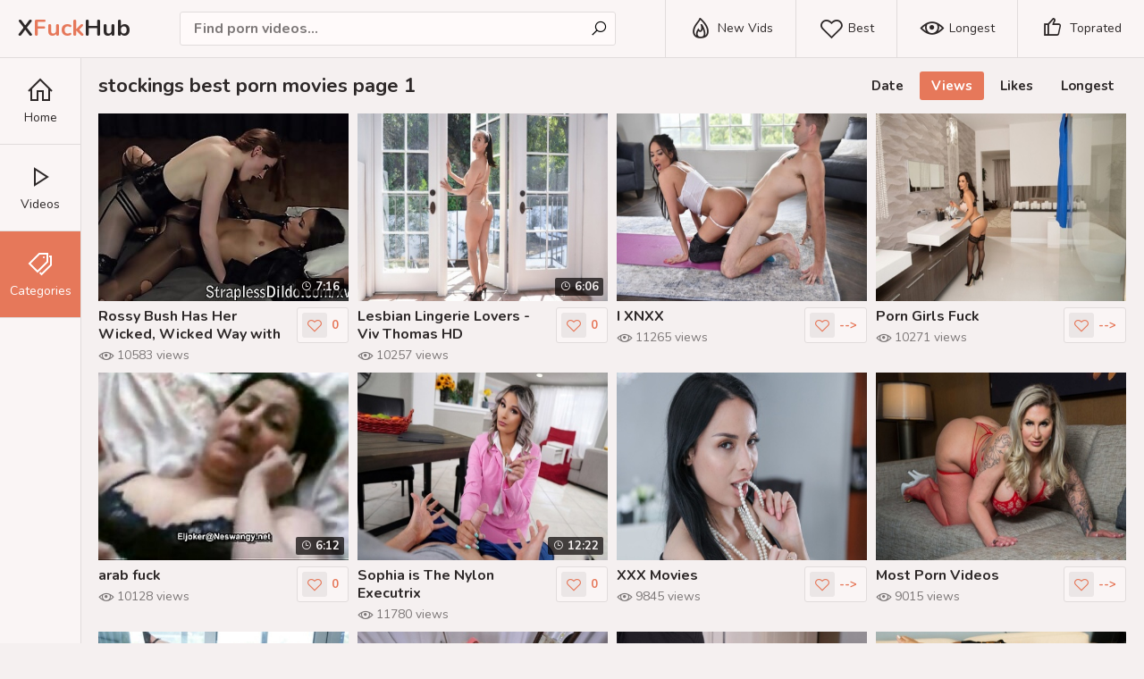

--- FILE ---
content_type: text/html; charset=UTF-8
request_url: https://xfuckhub.com/stockings/
body_size: 14801
content:
<!DOCTYPE html>
<html lang="en">
    <head>
        
        
        <meta charset="UTF-8"/>
        <title>stockings best porn movies page 1</title>
<link rel='canonical' href='https://xfuckhub.com/stockings/' />
        <meta name="description" content="stockings best porn movies page 1" />
        <link href="/css/styles.css" type="text/css" rel="stylesheet">
        <link href="/css/import.css" type="text/css" rel="stylesheet">
        <script type="text/javascript" src="/js/jquery.min.js"></script>
        <script type="text/javascript" src="/js/functions.js"></script>
        <meta name="viewport" content="width=device-width, initial-scale=1.0"/>
         <!--[if IE]><meta http-equiv="X-UA-Compatible" content="IE=edge,chrome=1"><![endif]-->
	    <meta name="rating" content="RTA-5042-1996-1400-1577-RTA">
	    <meta name="format-detection" content="telephone=no" />
     	<meta name="format-detection" content="address=no" />
    	<meta name="apple-mobile-web-app-capable" content="yes" />
    	<meta name="apple-touch-fullscreen" content="yes" />
 
        <meta name="referrer" content="unsafe-url"/>
<base target="_blank">
    </head>
    <body>
            
        <div class="header-row">
            
            <div class="b-menu"><i class="la la-bars"></i></div>
        
            <div class="logo">
                <a href="/">X<span>Fuck</span>Hub</a>
            </div>
            
            <div class="b-list"><i class="la la-bars"></i></div>
            <div class="b-search"><i class="la la-search"></i></div>
            
            <div class="header-list-row">
                <ul>
                    <li><a href="/all/new/1/"><i class="la la-fire"></i> New Vids</a></li>
                    <li><a href="/all/"><i class="la la-heart-o"></i> Best</a></li>
                    <li><a href="/all/long/1/"><i class="la la-eye"></i> Longest</a></li>
                    <li><a href="/all/toprated/1/"><i class="la la-thumbs-up"></i> Toprated</a></li>
                </ul>
            </div>
            
            <div class="search-row">
                
                <form id="search_form" method="GET" target="_self" onsubmit="document.getElementById('search_form').action='/search/'+escape(document.getElementById('search_input').value.split(' ').join('+'))+'/best/1/';">
                    <div class="search-text">
                        <input type="text" id="search_input" placeholder="Find porn videos...">
                    </div>
                    <button type="submit" title="Find"><i class="la la-search"></i></button>
                </form>
                
            </div>
            
        </div>
        
        <div class="menu-row">
            <ul>
                <li><a href="/"><i class="la la-home"></i> <span>Home</span></a></li>
                <li><a href="/all/"><i class="la la-play"></i> <span>Videos</span></a></li>
                <li class="active"><a href="/category/"><i class="la la-tags"></i> <span>Categories</span></a></li>
            </ul>
        </div>
        
        <!--headerend--><div class="main-wrapper-row">
            
            <div class="wrapper-row">
            
                <div class="title-sort-row">
                    
                    <h1>stockings best porn movies page 1</h1>
    
                    <ul>
                    <li class=""><a href="/search/long girl/best/1/">Date</a></li>
                    <li class="active"><a href="/search/javanese/best/1/">Views</a></li>
                    <li class=""><a href="/search/hard pussy eating/best/1/">Likes</a></li>
                    <li class=""><a href="/shaved/">Longest</a></li>
                    </ul>
                
                </div>
                
                <div class="thumbs-row">
                    
                    
                    
                    <div class="thumb-col">
                        <div class="thumb-col-inn">
                            <a class="thumb-img-link" href="/search/softbody/best/1/">
                                <img src="/preview/409/107_rossy-bush-comma.jpg" alt="Rossy Bush Has Her Wicked&comma; Wicked Way with Jane">
                                
                            </a>
                            <div class="thumb-col-meta">
                                <div class="thumb-col-likes">
                                    <i class="la la-heart-o"></i> 0
                                </div>
                                <a class="thumb-name-link" href="/tattoo/">Rossy Bush Has Her Wicked&comma; Wicked Way with Jane</a>
                                <ul>
                                    <li><i class="la la-eye"></i> 10583 views</li>
                                    
                                </ul>
                            </div>
                            <div class="thumb-col-time"><i class="la la-clock-o"></i> 7:16</div>
                        </div>
                    </div>
                    
                    
                    
                    <div class="thumb-col">
                        <div class="thumb-col-inn">
                            <a class="thumb-img-link" href="/search/sleepy mom/best/1/">
                                <img src="https://cdni.xfuckhub.com/460/7/516/42911199/42911199_005_3a3a.jpg" alt="Lesbian Lingerie Lovers - Viv Thomas HD">
                                
                            </a>
                            <div class="thumb-col-meta">
                                <div class="thumb-col-likes">
                                    <i class="la la-heart-o"></i> 0
                                </div>
                                <a class="thumb-name-link" href="/search/arav sex/best/1/">Lesbian Lingerie Lovers - Viv Thomas HD</a>
                                <ul>
                                    <li><i class="la la-eye"></i> 10257 views</li>
                                    
                                </ul>
                            </div>
                            <div class="thumb-col-time"><i class="la la-clock-o"></i> 6:06</div>
                        </div>
                    </div>
                    
                    
                    
                       
                    
                    <div class="thumb-col">
                        <div class="thumb-col-inn">
                            <a class="thumb-img-link" href="/search/crotch less panties/best/1/">
                                <img src="https://cdni.xfuckhub.com/460/7/516/59255227/59255227_121_0ed0.jpg" alt="I XNXX">
                                
                            </a>
                            <div class="thumb-col-meta">
                                <div class="thumb-col-likes">
                                    <i class="la la-heart-o"></i> <!--<!--TRADER_RATING_2-->-->
                                </div>
                                <a class="thumb-name-link" href="/search/twitter/best/1/">I XNXX</a>
                                <ul>
                                    <li><i class="la la-eye"></i> 11265 views</li>
                                    
                                </ul>
                            </div>
                      
                        </div>
                    </div>
                    
                    

                          
                    
                    <div class="thumb-col">
                        <div class="thumb-col-inn">
                            <a class="thumb-img-link" href="/search/china/best/1/">
                                <img src="https://cdni.xfuckhub.com/460/7/500/54577444/54577444_001_86b0.jpg" alt="Porn Girls Fuck">
                                
                            </a>
                            <div class="thumb-col-meta">
                                <div class="thumb-col-likes">
                                    <i class="la la-heart-o"></i> <!--<!--TRADER_RATING_2-->-->
                                </div>
                                <a class="thumb-name-link" href="/search/muslim mom and son/best/1/">Porn Girls Fuck</a>
                                <ul>
                                    <li><i class="la la-eye"></i> 10271 views</li>
                                    
                                </ul>
                            </div>
                      
                        </div>
                    </div>
                    
                    
                    
                      
                    
                    <div class="thumb-col">
                        <div class="thumb-col-inn">
                            <a class="thumb-img-link" href="/search/alyssa quim/best/1/">
                                <img src="/preview/347/890_arab-fuck.jpg" alt="arab fuck">
                                
                            </a>
                            <div class="thumb-col-meta">
                                <div class="thumb-col-likes">
                                    <i class="la la-heart-o"></i> 0
                                </div>
                                <a class="thumb-name-link" href="/search/timer/best/1/">arab fuck</a>
                                <ul>
                                    <li><i class="la la-eye"></i> 10128 views</li>
                                    
                                </ul>
                            </div>
                            <div class="thumb-col-time"><i class="la la-clock-o"></i> 6:12</div>
                        </div>
                    </div>
                    
                    
                    
                    <div class="thumb-col">
                        <div class="thumb-col-inn">
                            <a class="thumb-img-link" href="/search/pierre woodman/best/1/">
                                <img src="https://cdni.xfuckhub.com/460/7/696/15398698/15398698_030_d0cc.jpg" alt="Sophia is The Nylon Executrix">
                                
                            </a>
                            <div class="thumb-col-meta">
                                <div class="thumb-col-likes">
                                    <i class="la la-heart-o"></i> 0
                                </div>
                                <a class="thumb-name-link" href="/aunty/">Sophia is The Nylon Executrix</a>
                                <ul>
                                    <li><i class="la la-eye"></i> 11780 views</li>
                                    
                                </ul>
                            </div>
                            <div class="thumb-col-time"><i class="la la-clock-o"></i> 12:22</div>
                        </div>
                    </div>
                    
                    

                             
                    
                    <div class="thumb-col">
                        <div class="thumb-col-inn">
                            <a class="thumb-img-link" href="/babe/">
                                <img src="https://cdni.xfuckhub.com/460/7/516/35941186/35941186_010_e533.jpg" alt="XXX Movies">
                                
                            </a>
                            <div class="thumb-col-meta">
                                <div class="thumb-col-likes">
                                    <i class="la la-heart-o"></i> <!--<!--TRADER_RATING_2-->-->
                                </div>
                                <a class="thumb-name-link" href="/18/">XXX Movies</a>
                                <ul>
                                    <li><i class="la la-eye"></i> 9845 views</li>
                                    
                                </ul>
                            </div>
                      
                        </div>
                    </div>
                    
                    

                             
                    
                    <div class="thumb-col">
                        <div class="thumb-col-inn">
                            <a class="thumb-img-link" href="/search/biting lesbian/best/1/">
                                <img src="https://cdni.xfuckhub.com/460/7/574/45784232/45784232_009_e6a1.jpg" alt="Most Porn Videos">
                                
                            </a>
                            <div class="thumb-col-meta">
                                <div class="thumb-col-likes">
                                    <i class="la la-heart-o"></i> <!--<!--TRADER_RATING_2-->-->
                                </div>
                                <a class="thumb-name-link" href="/search/desi kid/best/1/">Most Porn Videos</a>
                                <ul>
                                    <li><i class="la la-eye"></i> 9015 views</li>
                                    
                                </ul>
                            </div>
                      
                        </div>
                    </div>
                    
                    

                        
                    
                    <div class="thumb-col">
                        <div class="thumb-col-inn">
                            <a class="thumb-img-link" href="/black/">
                                <img src="https://cdni.xfuckhub.com/460/7/575/31039727/31039727_067_ad07.jpg" alt="Chinese Rectum Smiles For A living">
                                
                            </a>
                            <div class="thumb-col-meta">
                                <div class="thumb-col-likes">
                                    <i class="la la-heart-o"></i> 0
                                </div>
                                <a class="thumb-name-link" href="/search/chloe temple et btw/best/1/">Chinese Rectum Smiles For A living</a>
                                <ul>
                                    <li><i class="la la-eye"></i> 10546 views</li>
                                    
                                </ul>
                            </div>
                            <div class="thumb-col-time"><i class="la la-clock-o"></i> 11:03</div>
                        </div>
                    </div>
                    
                    
                    
                    <div class="thumb-col">
                        <div class="thumb-col-inn">
                            <a class="thumb-img-link" href="/rimming/">
                                <img src="https://cdni.xfuckhub.com/460/7/580/68331761/68331761_268_2159.jpg" alt="Sleazy moms in corset and stockings having solo sex">
                                
                            </a>
                            <div class="thumb-col-meta">
                                <div class="thumb-col-likes">
                                    <i class="la la-heart-o"></i> 0
                                </div>
                                <a class="thumb-name-link" href="/babes/">Sleazy moms in corset and stockings having solo sex</a>
                                <ul>
                                    <li><i class="la la-eye"></i> 11553 views</li>
                                    
                                </ul>
                            </div>
                            <div class="thumb-col-time"><i class="la la-clock-o"></i> 15:00</div>
                        </div>
                    </div>
                    
                    
                    
                    <div class="thumb-col">
                        <div class="thumb-col-inn">
                            <a class="thumb-img-link" href="/search/nikumikyo/best/1/">
                                <img src="https://cdni.xfuckhub.com/460/7/697/20515517/20515517_029_825e.jpg" alt="Hot Join in matrimony Cuckold">
                                
                            </a>
                            <div class="thumb-col-meta">
                                <div class="thumb-col-likes">
                                    <i class="la la-heart-o"></i> 0
                                </div>
                                <a class="thumb-name-link" href="/ass-to-mouth/">Hot Join in matrimony Cuckold</a>
                                <ul>
                                    <li><i class="la la-eye"></i> 9485 views</li>
                                    
                                </ul>
                            </div>
                            <div class="thumb-col-time"><i class="la la-clock-o"></i> 7:09</div>
                        </div>
                    </div>
                    
                    
                    
                    <div class="thumb-col">
                        <div class="thumb-col-inn">
                            <a class="thumb-img-link" href="/young-and-old/">
                                <img src="https://cdni.xfuckhub.com/460/7/431/59089865/59089865_151_17f6.jpg" alt="Edging to Perfect Legs in Stockings">
                                
                            </a>
                            <div class="thumb-col-meta">
                                <div class="thumb-col-likes">
                                    <i class="la la-heart-o"></i> 0
                                </div>
                                <a class="thumb-name-link" href="/search/angelina castro/best/1/">Edging to Perfect Legs in Stockings</a>
                                <ul>
                                    <li><i class="la la-eye"></i> 10179 views</li>
                                    
                                </ul>
                            </div>
                            <div class="thumb-col-time"><i class="la la-clock-o"></i> 7:45</div>
                        </div>
                    </div>
                    
                    
                    
                    <div class="thumb-col">
                        <div class="thumb-col-inn">
                            <a class="thumb-img-link" href="/solo-girl/">
                                <img src="https://cdni.xfuckhub.com/460/7/661/31054285/31054285_055_c12f.jpg" alt="Glamour beauty assfucked interracially">
                                
                            </a>
                            <div class="thumb-col-meta">
                                <div class="thumb-col-likes">
                                    <i class="la la-heart-o"></i> 0
                                </div>
                                <a class="thumb-name-link" href="/strap-on/">Glamour beauty assfucked interracially</a>
                                <ul>
                                    <li><i class="la la-eye"></i> 10085 views</li>
                                    
                                </ul>
                            </div>
                            <div class="thumb-col-time"><i class="la la-clock-o"></i> 6:15</div>
                        </div>
                    </div>
                    
                    
                    
                    <div class="thumb-col">
                        <div class="thumb-col-inn">
                            <a class="thumb-img-link" href="/search/aaliyah hadid treats stepmom alura tnt jenson to a mother's/best/1/">
                                <img src="https://cdni.xfuckhub.com/460/7/433/63438114/63438114_059_2c38.jpg" alt="Fucking in discourteous stockings">
                                
                            </a>
                            <div class="thumb-col-meta">
                                <div class="thumb-col-likes">
                                    <i class="la la-heart-o"></i> 0
                                </div>
                                <a class="thumb-name-link" href="/huge/">Fucking in discourteous stockings</a>
                                <ul>
                                    <li><i class="la la-eye"></i> 11522 views</li>
                                    
                                </ul>
                            </div>
                            <div class="thumb-col-time"><i class="la la-clock-o"></i> 5:07</div>
                        </div>
                    </div>
                    
                    
                    
                    <div class="thumb-col">
                        <div class="thumb-col-inn">
                            <a class="thumb-img-link" href="/brazilian/">
                                <img src="https://cdni.xfuckhub.com/460/7/87/81069932/81069932_159_e749.jpg" alt="Orgia scambista bracken mogli porche">
                                
                            </a>
                            <div class="thumb-col-meta">
                                <div class="thumb-col-likes">
                                    <i class="la la-heart-o"></i> 0
                                </div>
                                <a class="thumb-name-link" href="/squirting/">Orgia scambista bracken mogli porche</a>
                                <ul>
                                    <li><i class="la la-eye"></i> 11077 views</li>
                                    
                                </ul>
                            </div>
                            <div class="thumb-col-time"><i class="la la-clock-o"></i> 11:46</div>
                        </div>
                    </div>
                    
                    
                    
                    <div class="thumb-col">
                        <div class="thumb-col-inn">
                            <a class="thumb-img-link" href="/search/pakishtani milf sex with shop owner/best/1/">
                                <img src="https://cdni.xfuckhub.com/460/7/356/73078133/73078133_063_3b6f.jpg" alt="Are you hot enough&quest;">
                                
                            </a>
                            <div class="thumb-col-meta">
                                <div class="thumb-col-likes">
                                    <i class="la la-heart-o"></i> 1
                                </div>
                                <a class="thumb-name-link" href="/search/momluvsme/best/1/">Are you hot enough&quest;</a>
                                <ul>
                                    <li><i class="la la-eye"></i> 11823 views</li>
                                    
                                </ul>
                            </div>
                            <div class="thumb-col-time"><i class="la la-clock-o"></i> 7:01</div>
                        </div>
                    </div>
                    
                    
                    
                    <div class="thumb-col">
                        <div class="thumb-col-inn">
                            <a class="thumb-img-link" href="/search/amateur anal threesome mmf/best/1/">
                                <img src="https://cdni.xfuckhub.com/460/7/356/73078133/73078133_010_2955.jpg" alt="Aunt Pegs stockings fuck">
                                
                            </a>
                            <div class="thumb-col-meta">
                                <div class="thumb-col-likes">
                                    <i class="la la-heart-o"></i> 0
                                </div>
                                <a class="thumb-name-link" href="/shaved-pussy/">Aunt Pegs stockings fuck</a>
                                <ul>
                                    <li><i class="la la-eye"></i> 8935 views</li>
                                    
                                </ul>
                            </div>
                            <div class="thumb-col-time"><i class="la la-clock-o"></i> 7:10</div>
                        </div>
                    </div>
                    
                    
                    
                    <div class="thumb-col">
                        <div class="thumb-col-inn">
                            <a class="thumb-img-link" href="/search/bi sexual/best/1/">
                                <img src="https://cdni.xfuckhub.com/460/7/356/73078133/73078133_042_6c6b.jpg" alt="Chubby shaven housewife gets yoke facials">
                                
                            </a>
                            <div class="thumb-col-meta">
                                <div class="thumb-col-likes">
                                    <i class="la la-heart-o"></i> 0
                                </div>
                                <a class="thumb-name-link" href="/girls/">Chubby shaven housewife gets yoke facials</a>
                                <ul>
                                    <li><i class="la la-eye"></i> 10311 views</li>
                                    
                                </ul>
                            </div>
                            <div class="thumb-col-time"><i class="la la-clock-o"></i> 6:03</div>
                        </div>
                    </div>
                    
                    
                    
                    <div class="thumb-col">
                        <div class="thumb-col-inn">
                            <a class="thumb-img-link" href="/search/cam/best/1/">
                                <img src="/preview/443/038_ridden.jpg" alt="PASCALSSUBSLUTS - BBW Kitten Fed Cum Added to Ridden By Master">
                                
                            </a>
                            <div class="thumb-col-meta">
                                <div class="thumb-col-likes">
                                    <i class="la la-heart-o"></i> 6
                                </div>
                                <a class="thumb-name-link" href="/search/teen/best/1/">PASCALSSUBSLUTS - BBW Kitten Fed Cum Added to Ridden By Master</a>
                                <ul>
                                    <li><i class="la la-eye"></i> 10056 views</li>
                                    
                                </ul>
                            </div>
                            <div class="thumb-col-time"><i class="la la-clock-o"></i> 11:55</div>
                        </div>
                    </div>
                    
                    
                    
                    <div class="thumb-col">
                        <div class="thumb-col-inn">
                            <a class="thumb-img-link" href="/search/naruto hentai/best/1/">
                                <img src="https://cdni.xfuckhub.com/460/7/356/97886349/97886349_038_e9ba.jpg" alt="Brazzers - Doctor Adventures -  Milgrams Experiment instalment starring Melissa Ria and Yanick Shaft">
                                
                            </a>
                            <div class="thumb-col-meta">
                                <div class="thumb-col-likes">
                                    <i class="la la-heart-o"></i> 1
                                </div>
                                <a class="thumb-name-link" href="/search/saree hard xnx  aunty/best/1/">Brazzers - Doctor Adventures -  Milgrams Experiment instalment starring Melissa Ria and Yanick Shaft</a>
                                <ul>
                                    <li><i class="la la-eye"></i> 10883 views</li>
                                    
                                </ul>
                            </div>
                            <div class="thumb-col-time"><i class="la la-clock-o"></i> 8:00</div>
                        </div>
                    </div>
                    
                    
                    
                    <div class="thumb-col">
                        <div class="thumb-col-inn">
                            <a class="thumb-img-link" href="/footjob/">
                                <img src="https://cdni.xfuckhub.com/460/7/616/64960759/64960759_129_7d11.jpg" alt="PASCALSSUBSLUTS - Thirsty Louise Lee pounded hard by 2 Masters">
                                
                            </a>
                            <div class="thumb-col-meta">
                                <div class="thumb-col-likes">
                                    <i class="la la-heart-o"></i> 0
                                </div>
                                <a class="thumb-name-link" href="/search/mom japanese/best/1/">PASCALSSUBSLUTS - Thirsty Louise Lee pounded hard by 2 Masters</a>
                                <ul>
                                    <li><i class="la la-eye"></i> 11099 views</li>
                                    
                                </ul>
                            </div>
                            <div class="thumb-col-time"><i class="la la-clock-o"></i> 12:27</div>
                        </div>
                    </div>
                    
                    
                    
                    <div class="thumb-col">
                        <div class="thumb-col-inn">
                            <a class="thumb-img-link" href="/black-cock/">
                                <img src="https://cdni.xfuckhub.com/460/7/107/99664410/99664410_138_ba11.jpg" alt="Domineer blonde fucked in black thigh overweening stockings">
                                
                            </a>
                            <div class="thumb-col-meta">
                                <div class="thumb-col-likes">
                                    <i class="la la-heart-o"></i> 0
                                </div>
                                <a class="thumb-name-link" href="/whore/">Domineer blonde fucked in black thigh overweening stockings</a>
                                <ul>
                                    <li><i class="la la-eye"></i> 11271 views</li>
                                    
                                </ul>
                            </div>
                            <div class="thumb-col-time"><i class="la la-clock-o"></i> 6:41</div>
                        </div>
                    </div>
                    
                    
                    
                    <div class="thumb-col">
                        <div class="thumb-col-inn">
                            <a class="thumb-img-link" href="/webcams/">
                                <img src="https://cdni.xfuckhub.com/460/7/549/75958154/75958154_040_4b38.jpg" alt="Fisted slut squirts">
                                
                            </a>
                            <div class="thumb-col-meta">
                                <div class="thumb-col-likes">
                                    <i class="la la-heart-o"></i> 0
                                </div>
                                <a class="thumb-name-link" href="/search/nepali kanda/best/1/">Fisted slut squirts</a>
                                <ul>
                                    <li><i class="la la-eye"></i> 10552 views</li>
                                    
                                </ul>
                            </div>
                            <div class="thumb-col-time"><i class="la la-clock-o"></i> 10:10</div>
                        </div>
                    </div>
                    
                    
                    
                    <div class="thumb-col">
                        <div class="thumb-col-inn">
                            <a class="thumb-img-link" href="/uniform/">
                                <img src="https://cdni.xfuckhub.com/460/7/85/76251526/76251526_029_eb4e.jpg" alt="Kinky asian babes alongside thigh high lingerie fucking">
                                
                            </a>
                            <div class="thumb-col-meta">
                                <div class="thumb-col-likes">
                                    <i class="la la-heart-o"></i> 0
                                </div>
                                <a class="thumb-name-link" href="/search/emily mena/best/1/">Kinky asian babes alongside thigh high lingerie fucking</a>
                                <ul>
                                    <li><i class="la la-eye"></i> 10582 views</li>
                                    
                                </ul>
                            </div>
                            <div class="thumb-col-time"><i class="la la-clock-o"></i> 7:57</div>
                        </div>
                    </div>
                    
                    
                    
                    <div class="thumb-col">
                        <div class="thumb-col-inn">
                            <a class="thumb-img-link" href="/search/team skeet/best/1/">
                                <img src="https://cdni.xfuckhub.com/460/7/687/63760512/63760512_056_6fc4.jpg" alt="Glamour toddler labelling alongside panties coupled with stockings">
                                
                            </a>
                            <div class="thumb-col-meta">
                                <div class="thumb-col-likes">
                                    <i class="la la-heart-o"></i> 0
                                </div>
                                <a class="thumb-name-link" href="/search/touching in class/best/1/">Glamour toddler labelling alongside panties coupled with stockings</a>
                                <ul>
                                    <li><i class="la la-eye"></i> 10424 views</li>
                                    
                                </ul>
                            </div>
                            <div class="thumb-col-time"><i class="la la-clock-o"></i> 7:39</div>
                        </div>
                    </div>
                    
                    
                    
                    <div class="thumb-col">
                        <div class="thumb-col-inn">
                            <a class="thumb-img-link" href="/search/sex sleep fetishs/best/1/">
                                <img src="https://cdni.xfuckhub.com/460/7/563/69345249/69345249_078_d504.jpg" alt="Plump mature cock suckers in stockings">
                                
                            </a>
                            <div class="thumb-col-meta">
                                <div class="thumb-col-likes">
                                    <i class="la la-heart-o"></i> 0
                                </div>
                                <a class="thumb-name-link" href="/vintage/">Plump mature cock suckers in stockings</a>
                                <ul>
                                    <li><i class="la la-eye"></i> 8693 views</li>
                                    
                                </ul>
                            </div>
                            <div class="thumb-col-time"><i class="la la-clock-o"></i> 6:15</div>
                        </div>
                    </div>
                    
                    
                    
                    <div class="thumb-col">
                        <div class="thumb-col-inn">
                            <a class="thumb-img-link" href="/pussylicking/">
                                <img src="https://cdni.xfuckhub.com/460/7/125/86308012/86308012_084_b4d1.jpg" alt="Wild shemale foursome have anal sex">
                                
                            </a>
                            <div class="thumb-col-meta">
                                <div class="thumb-col-likes">
                                    <i class="la la-heart-o"></i> 1
                                </div>
                                <a class="thumb-name-link" href="/fingering/">Wild shemale foursome have anal sex</a>
                                <ul>
                                    <li><i class="la la-eye"></i> 10910 views</li>
                                    
                                </ul>
                            </div>
                            <div class="thumb-col-time"><i class="la la-clock-o"></i> 7:43</div>
                        </div>
                    </div>
                    
                    
                    
                    <div class="thumb-col">
                        <div class="thumb-col-inn">
                            <a class="thumb-img-link" href="/search/brazzers main/best/1/">
                                <img src="https://cdni.xfuckhub.com/460/7/127/95786948/95786948_006_e660.jpg" alt="VIP SEX VAULT - Redhead Babe Kattie Gold Coils Date Into Pin Up Fantasy">
                                
                            </a>
                            <div class="thumb-col-meta">
                                <div class="thumb-col-likes">
                                    <i class="la la-heart-o"></i> 0
                                </div>
                                <a class="thumb-name-link" href="/sex/">VIP SEX VAULT - Redhead Babe Kattie Gold Coils Date Into Pin Up Fantasy</a>
                                <ul>
                                    <li><i class="la la-eye"></i> 11343 views</li>
                                    
                                </ul>
                            </div>
                            <div class="thumb-col-time"><i class="la la-clock-o"></i> 11:03</div>
                        </div>
                    </div>
                    
                    
                    
                    <div class="thumb-col">
                        <div class="thumb-col-inn">
                            <a class="thumb-img-link" href="/search/syren/best/1/">
                                <img src="https://cdni.xfuckhub.com/460/1/385/41727643/41727643_001_a04d.jpg" alt="Donna pussy gaping and pussy closeups">
                                
                            </a>
                            <div class="thumb-col-meta">
                                <div class="thumb-col-likes">
                                    <i class="la la-heart-o"></i> 0
                                </div>
                                <a class="thumb-name-link" href="/search/healy/best/1/">Donna pussy gaping and pussy closeups</a>
                                <ul>
                                    <li><i class="la la-eye"></i> 10591 views</li>
                                    
                                </ul>
                            </div>
                            <div class="thumb-col-time"><i class="la la-clock-o"></i> 5:15</div>
                        </div>
                    </div>
                    
                    
                    
                    <div class="thumb-col">
                        <div class="thumb-col-inn">
                            <a class="thumb-img-link" href="/bbw/">
                                <img src="/preview/409/490_thigh-stockings.jpg" alt="Beautiful brunette fucking in thigh cavalier stockings">
                                
                            </a>
                            <div class="thumb-col-meta">
                                <div class="thumb-col-likes">
                                    <i class="la la-heart-o"></i> 0
                                </div>
                                <a class="thumb-name-link" href="/search/hindi mom/best/1/">Beautiful brunette fucking in thigh cavalier stockings</a>
                                <ul>
                                    <li><i class="la la-eye"></i> 11013 views</li>
                                    
                                </ul>
                            </div>
                            <div class="thumb-col-time"><i class="la la-clock-o"></i> 12:19</div>
                        </div>
                    </div>
                    
                    
                    
                    <div class="thumb-col">
                        <div class="thumb-col-inn">
                            <a class="thumb-img-link" href="/search/chloe temple blasts her bc van wylde/best/1/">
                                <img src="/preview/409/230_screwed.jpg" alt="Babe threeway screwed apropos stockings">
                                
                            </a>
                            <div class="thumb-col-meta">
                                <div class="thumb-col-likes">
                                    <i class="la la-heart-o"></i> 0
                                </div>
                                <a class="thumb-name-link" href="/search/60years old/best/1/">Babe threeway screwed apropos stockings</a>
                                <ul>
                                    <li><i class="la la-eye"></i> 10702 views</li>
                                    
                                </ul>
                            </div>
                            <div class="thumb-col-time"><i class="la la-clock-o"></i> 6:15</div>
                        </div>
                    </div>
                    
                    
                    
                    <div class="thumb-col">
                        <div class="thumb-col-inn">
                            <a class="thumb-img-link" href="/search/jpavxxx165/best/1/">
                                <img src="https://cdni.xfuckhub.com/460/1/52/60371596/60371596_013_fe44.jpg" alt="Mature milf in a sex chat shows a plump appear and changes clothes&period; Broad in the beam tits&comma; hairy pussy&comma; juicy booty and fat belly in front of webcam&period;">
                                
                            </a>
                            <div class="thumb-col-meta">
                                <div class="thumb-col-likes">
                                    <i class="la la-heart-o"></i> 0
                                </div>
                                <a class="thumb-name-link" href="/search/kannada/best/1/">Mature milf in a sex chat shows a plump appear and changes clothes&period; Broad in the beam tits&comma; hairy pussy&comma; juicy booty and fat belly in front of webcam&period;</a>
                                <ul>
                                    <li><i class="la la-eye"></i> 10748 views</li>
                                    
                                </ul>
                            </div>
                            <div class="thumb-col-time"><i class="la la-clock-o"></i> 10:51</div>
                        </div>
                    </div>
                    
                    
                    
                    <div class="thumb-col">
                        <div class="thumb-col-inn">
                            <a class="thumb-img-link" href="/search/chuby modelnude/best/1/">
                                <img src="https://cdni.xfuckhub.com/460/7/690/53664424/53664424_015_731e.jpg" alt="Steamy porn moments less top Asian milf&comma; Reon Otowa - More at javhd&period;net">
                                
                            </a>
                            <div class="thumb-col-meta">
                                <div class="thumb-col-likes">
                                    <i class="la la-heart-o"></i> 0
                                </div>
                                <a class="thumb-name-link" href="/search/milf grandma/best/1/">Steamy porn moments less top Asian milf&comma; Reon Otowa - More at javhd&period;net</a>
                                <ul>
                                    <li><i class="la la-eye"></i> 11819 views</li>
                                    
                                </ul>
                            </div>
                            <div class="thumb-col-time"><i class="la la-clock-o"></i> 12:23</div>
                        </div>
                    </div>
                    
                    
                    
                    <div class="thumb-col">
                        <div class="thumb-col-inn">
                            <a class="thumb-img-link" href="/search/younq/best/1/">
                                <img src="https://cdni.xfuckhub.com/460/7/76/61880137/61880137_041_20ff.jpg" alt="Mature Russian Fucked By Young Cock">
                                
                            </a>
                            <div class="thumb-col-meta">
                                <div class="thumb-col-likes">
                                    <i class="la la-heart-o"></i> 0
                                </div>
                                <a class="thumb-name-link" href="/search/dp latina/best/1/">Mature Russian Fucked By Young Cock</a>
                                <ul>
                                    <li><i class="la la-eye"></i> 10160 views</li>
                                    
                                </ul>
                            </div>
                            <div class="thumb-col-time"><i class="la la-clock-o"></i> 12:02</div>
                        </div>
                    </div>
                    
                    
                    
                    <div class="thumb-col">
                        <div class="thumb-col-inn">
                            <a class="thumb-img-link" href="/dp/">
                                <img src="/preview/368/717_three-husbands.jpg" alt="Love Creampie Three mature MILF swingers share husbands cocks yon naughty orgy">
                                
                            </a>
                            <div class="thumb-col-meta">
                                <div class="thumb-col-likes">
                                    <i class="la la-heart-o"></i> 1
                                </div>
                                <a class="thumb-name-link" href="/wife/">Love Creampie Three mature MILF swingers share husbands cocks yon naughty orgy</a>
                                <ul>
                                    <li><i class="la la-eye"></i> 11758 views</li>
                                    
                                </ul>
                            </div>
                            <div class="thumb-col-time"><i class="la la-clock-o"></i> 12:06</div>
                        </div>
                    </div>
                    
                    
                    
                    <div class="thumb-col">
                        <div class="thumb-col-inn">
                            <a class="thumb-img-link" href="/arab/">
                                <img src="https://cdni.xfuckhub.com/460/7/278/41097001/41097001_012_0dea.jpg" alt="amateur extreme ass fuck and creampie">
                                
                            </a>
                            <div class="thumb-col-meta">
                                <div class="thumb-col-likes">
                                    <i class="la la-heart-o"></i> 0
                                </div>
                                <a class="thumb-name-link" href="/search/amateur milf dp/best/1/">amateur extreme ass fuck and creampie</a>
                                <ul>
                                    <li><i class="la la-eye"></i> 11246 views</li>
                                    
                                </ul>
                            </div>
                            <div class="thumb-col-time"><i class="la la-clock-o"></i> 9:30</div>
                        </div>
                    </div>
                    
                    
                    
                    <div class="thumb-col">
                        <div class="thumb-col-inn">
                            <a class="thumb-img-link" href="/fetish/">
                                <img src="https://cdni.xfuckhub.com/460/7/101/55934109/55934109_014_5f6a.jpg" alt="Blonde In Stockings Creampied In The Cookhouse">
                                
                            </a>
                            <div class="thumb-col-meta">
                                <div class="thumb-col-likes">
                                    <i class="la la-heart-o"></i> 0
                                </div>
                                <a class="thumb-name-link" href="/search/mms porn vidio viral/best/1/">Blonde In Stockings Creampied In The Cookhouse</a>
                                <ul>
                                    <li><i class="la la-eye"></i> 8613 views</li>
                                    
                                </ul>
                            </div>
                            <div class="thumb-col-time"><i class="la la-clock-o"></i> 11:18</div>
                        </div>
                    </div>
                    
                    
                    
                    <div class="thumb-col">
                        <div class="thumb-col-inn">
                            <a class="thumb-img-link" href="/search/telugu aunty/best/1/">
                                <img src="https://cdni.xfuckhub.com/460/7/278/41097001/41097001_024_a4b3.jpg" alt="Thick amateur in thigh high stockings fucking thick dildo">
                                
                            </a>
                            <div class="thumb-col-meta">
                                <div class="thumb-col-likes">
                                    <i class="la la-heart-o"></i> 0
                                </div>
                                <a class="thumb-name-link" href="/search/real mom/best/1/">Thick amateur in thigh high stockings fucking thick dildo</a>
                                <ul>
                                    <li><i class="la la-eye"></i> 8013 views</li>
                                    
                                </ul>
                            </div>
                            <div class="thumb-col-time"><i class="la la-clock-o"></i> 6:25</div>
                        </div>
                    </div>
                    
                    
                    
                    <div class="thumb-col">
                        <div class="thumb-col-inn">
                            <a class="thumb-img-link" href="/search/sex hakima/best/1/">
                                <img src="https://cdni.xfuckhub.com/460/7/107/31030293/31030293_155_390f.jpg" alt="Redhead Audrey anal adjacent to stockings and garter belt">
                                
                            </a>
                            <div class="thumb-col-meta">
                                <div class="thumb-col-likes">
                                    <i class="la la-heart-o"></i> 0
                                </div>
                                <a class="thumb-name-link" href="/search/oma anal/best/1/">Redhead Audrey anal adjacent to stockings and garter belt</a>
                                <ul>
                                    <li><i class="la la-eye"></i> 10394 views</li>
                                    
                                </ul>
                            </div>
                            <div class="thumb-col-time"><i class="la la-clock-o"></i> 7:05</div>
                        </div>
                    </div>
                    
                    
                    
                    <div class="thumb-col">
                        <div class="thumb-col-inn">
                            <a class="thumb-img-link" href="/search/massage threesome/best/1/">
                                <img src="https://cdni.xfuckhub.com/460/7/278/41097001/41097001_115_9152.jpg" alt="British blonde talks dirty with the addition of rubs her pussy">
                                
                            </a>
                            <div class="thumb-col-meta">
                                <div class="thumb-col-likes">
                                    <i class="la la-heart-o"></i> 0
                                </div>
                                <a class="thumb-name-link" href="/search/men to men/best/1/">British blonde talks dirty with the addition of rubs her pussy</a>
                                <ul>
                                    <li><i class="la la-eye"></i> 10930 views</li>
                                    
                                </ul>
                            </div>
                            <div class="thumb-col-time"><i class="la la-clock-o"></i> 7:06</div>
                        </div>
                    </div>
                    
                    
                    
                    <div class="thumb-col">
                        <div class="thumb-col-inn">
                            <a class="thumb-img-link" href="/search/big white dicks compilation/best/1/">
                                <img src="/preview/456/164_man-ganged.jpg" alt="The man Japanese Office Neonate Gets Ganged In Winch">
                                
                            </a>
                            <div class="thumb-col-meta">
                                <div class="thumb-col-likes">
                                    <i class="la la-heart-o"></i> 1
                                </div>
                                <a class="thumb-name-link" href="/search/mia khalifa xxx video/best/1/">The man Japanese Office Neonate Gets Ganged In Winch</a>
                                <ul>
                                    <li><i class="la la-eye"></i> 10692 views</li>
                                    
                                </ul>
                            </div>
                            <div class="thumb-col-time"><i class="la la-clock-o"></i> 23:15</div>
                        </div>
                    </div>
                    
                    
                    
                    <div class="thumb-col">
                        <div class="thumb-col-inn">
                            <a class="thumb-img-link" href="/search/shemale fucksd female vids/best/1/">
                                <img src="https://cdni.xfuckhub.com/460/7/278/41097001/41097001_167_a3ce.jpg" alt="Gorgeous overcast fills her pussy connected with a massive dildo">
                                
                            </a>
                            <div class="thumb-col-meta">
                                <div class="thumb-col-likes">
                                    <i class="la la-heart-o"></i> 0
                                </div>
                                <a class="thumb-name-link" href="/erotic/">Gorgeous overcast fills her pussy connected with a massive dildo</a>
                                <ul>
                                    <li><i class="la la-eye"></i> 3553 views</li>
                                    
                                </ul>
                            </div>
                            <div class="thumb-col-time"><i class="la la-clock-o"></i> 6:27</div>
                        </div>
                    </div>
                    
                    
                    
                    <div class="thumb-col">
                        <div class="thumb-col-inn">
                            <a class="thumb-img-link" href="/horny/">
                                <img src="https://cdni.xfuckhub.com/460/1/145/50471813/50471813_024_a0c2.jpg" alt="Tattooed office mollycoddle Rachel Starr fucking">
                                
                            </a>
                            <div class="thumb-col-meta">
                                <div class="thumb-col-likes">
                                    <i class="la la-heart-o"></i> 0
                                </div>
                                <a class="thumb-name-link" href="/search/shemake/best/1/">Tattooed office mollycoddle Rachel Starr fucking</a>
                                <ul>
                                    <li><i class="la la-eye"></i> 10653 views</li>
                                    
                                </ul>
                            </div>
                            <div class="thumb-col-time"><i class="la la-clock-o"></i> 8:08</div>
                        </div>
                    </div>
                    
                    
                    
                    <div class="thumb-col">
                        <div class="thumb-col-inn">
                            <a class="thumb-img-link" href="/search/ts/best/1/">
                                <img src="https://cdni.xfuckhub.com/460/7/101/55934109/55934109_017_968d.jpg" alt="Young Japanese Wife Is First and foremost On Her Husband">
                                
                            </a>
                            <div class="thumb-col-meta">
                                <div class="thumb-col-likes">
                                    <i class="la la-heart-o"></i> 0
                                </div>
                                <a class="thumb-name-link" href="/search/school force/best/1/">Young Japanese Wife Is First and foremost On Her Husband</a>
                                <ul>
                                    <li><i class="la la-eye"></i> 10108 views</li>
                                    
                                </ul>
                            </div>
                            <div class="thumb-col-time"><i class="la la-clock-o"></i> 25:14</div>
                        </div>
                    </div>
                    
                    
                    
                    <div class="thumb-col">
                        <div class="thumb-col-inn">
                            <a class="thumb-img-link" href="/all/">
                                <img src="https://cdni.xfuckhub.com/460/7/278/41097001/41097001_121_70c4.jpg" alt="Stocking legs cougar pollute Maya stroking penis till cum on tits">
                                
                            </a>
                            <div class="thumb-col-meta">
                                <div class="thumb-col-likes">
                                    <i class="la la-heart-o"></i> 0
                                </div>
                                <a class="thumb-name-link" href="/search/indian vabi/best/1/">Stocking legs cougar pollute Maya stroking penis till cum on tits</a>
                                <ul>
                                    <li><i class="la la-eye"></i> 11768 views</li>
                                    
                                </ul>
                            </div>
                            <div class="thumb-col-time"><i class="la la-clock-o"></i> 6:14</div>
                        </div>
                    </div>
                    
                    
                    
                    <div class="thumb-col">
                        <div class="thumb-col-inn">
                            <a class="thumb-img-link" href="/search/goa beach sex/best/1/">
                                <img src="https://cdni.xfuckhub.com/460/7/278/41097001/41097001_207_c785.jpg" alt="Lord it over office babe Yurizan Beltran fucking">
                                
                            </a>
                            <div class="thumb-col-meta">
                                <div class="thumb-col-likes">
                                    <i class="la la-heart-o"></i> 0
                                </div>
                                <a class="thumb-name-link" href="/plump/">Lord it over office babe Yurizan Beltran fucking</a>
                                <ul>
                                    <li><i class="la la-eye"></i> 233 views</li>
                                    
                                </ul>
                            </div>
                            <div class="thumb-col-time"><i class="la la-clock-o"></i> 8:20</div>
                        </div>
                    </div>
                    
                    
                    
                    <div class="thumb-col">
                        <div class="thumb-col-inn">
                            <a class="thumb-img-link" href="/tiny/">
                                <img src="https://cdni.xfuckhub.com/460/7/99/67014949/67014949_032_4464.jpg" alt="Ariel Anderssen Posh Blonde Leggy Tease Nylons">
                                
                            </a>
                            <div class="thumb-col-meta">
                                <div class="thumb-col-likes">
                                    <i class="la la-heart-o"></i> 0
                                </div>
                                <a class="thumb-name-link" href="/bigdick/">Ariel Anderssen Posh Blonde Leggy Tease Nylons</a>
                                <ul>
                                    <li><i class="la la-eye"></i> 275 views</li>
                                    
                                </ul>
                            </div>
                            <div class="thumb-col-time"><i class="la la-clock-o"></i> 8:57</div>
                        </div>
                    </div>
                    
                    
                    
                    <div class="thumb-col">
                        <div class="thumb-col-inn">
                            <a class="thumb-img-link" href="/search/small butt/best/1/">
                                <img src="https://cdni.xfuckhub.com/460/7/181/59309003/59309003_082_9eb6.jpg" alt="I ordered a streptizer for my husband&comma; coupled with I decided to handjob coupled with he fucked me &period;&period; Pantyhose coupled with stockings are a hell be worthwhile for a mixture&excl; - Anya Chief honcho">
                                
                            </a>
                            <div class="thumb-col-meta">
                                <div class="thumb-col-likes">
                                    <i class="la la-heart-o"></i> 0
                                </div>
                                <a class="thumb-name-link" href="/search/smothered and fuck at sleepover/best/1/">I ordered a streptizer for my husband&comma; coupled with I decided to handjob coupled with he fucked me &period;&period; Pantyhose coupled with stockings are a hell be worthwhile for a mixture&excl; - Anya Chief honcho</a>
                                <ul>
                                    <li><i class="la la-eye"></i> 10309 views</li>
                                    
                                </ul>
                            </div>
                            <div class="thumb-col-time"><i class="la la-clock-o"></i> 7:01</div>
                        </div>
                    </div>
                    
                    
                    
                    <div class="thumb-col">
                        <div class="thumb-col-inn">
                            <a class="thumb-img-link" href="/cowgirl/">
                                <img src="https://cdni.xfuckhub.com/460/7/43/69983773/69983773_003_dcc7.jpg" alt="Be defective Smith Encourages You">
                                
                            </a>
                            <div class="thumb-col-meta">
                                <div class="thumb-col-likes">
                                    <i class="la la-heart-o"></i> 0
                                </div>
                                <a class="thumb-name-link" href="/stepmom/">Be defective Smith Encourages You</a>
                                <ul>
                                    <li><i class="la la-eye"></i> 10303 views</li>
                                    
                                </ul>
                            </div>
                            <div class="thumb-col-time"><i class="la la-clock-o"></i> 10:39</div>
                        </div>
                    </div>
                    
                    
                    
                    <div class="thumb-col">
                        <div class="thumb-col-inn">
                            <a class="thumb-img-link" href="/search/hand jobs/best/1/">
                                <img src="https://cdni.xfuckhub.com/460/7/40/32816376/32816376_019_187e.jpg" alt="female boss uses trainee for detect riding&comma; Business Prostitute">
                                
                            </a>
                            <div class="thumb-col-meta">
                                <div class="thumb-col-likes">
                                    <i class="la la-heart-o"></i> 0
                                </div>
                                <a class="thumb-name-link" href="/search/hairy ass creampie/best/1/">female boss uses trainee for detect riding&comma; Business Prostitute</a>
                                <ul>
                                    <li><i class="la la-eye"></i> 2075 views</li>
                                    
                                </ul>
                            </div>
                            <div class="thumb-col-time"><i class="la la-clock-o"></i> 12:35</div>
                        </div>
                    </div>
                    
                    
                    
                    <div class="thumb-col">
                        <div class="thumb-col-inn">
                            <a class="thumb-img-link" href="/search/cherry devil/best/1/">
                                <img src="https://cdni.xfuckhub.com/460/7/491/94028626/94028626_015_a0a9.jpg" alt="Secretary in lingerie fucked on an office desk">
                                
                            </a>
                            <div class="thumb-col-meta">
                                <div class="thumb-col-likes">
                                    <i class="la la-heart-o"></i> 0
                                </div>
                                <a class="thumb-name-link" href="/search/web series full/best/1/">Secretary in lingerie fucked on an office desk</a>
                                <ul>
                                    <li><i class="la la-eye"></i> 230 views</li>
                                    
                                </ul>
                            </div>
                            <div class="thumb-col-time"><i class="la la-clock-o"></i> 6:49</div>
                        </div>
                    </div>
                    
                    
                    
                    <div class="thumb-col">
                        <div class="thumb-col-inn">
                            <a class="thumb-img-link" href="/search/son impregnates/best/1/">
                                <img src="https://cdni.xfuckhub.com/460/7/94/11462685/11462685_022_e3ec.jpg" alt="Ass fucked mature slut">
                                
                            </a>
                            <div class="thumb-col-meta">
                                <div class="thumb-col-likes">
                                    <i class="la la-heart-o"></i> 0
                                </div>
                                <a class="thumb-name-link" href="/latina/">Ass fucked mature slut</a>
                                <ul>
                                    <li><i class="la la-eye"></i> 10813 views</li>
                                    
                                </ul>
                            </div>
                            <div class="thumb-col-time"><i class="la la-clock-o"></i> 5:28</div>
                        </div>
                    </div>
                    
                    
                    
                    <div class="thumb-col">
                        <div class="thumb-col-inn">
                            <a class="thumb-img-link" href="/slut/">
                                <img src="https://cdni.xfuckhub.com/460/7/357/81797100/81797100_090_ff08.jpg" alt="British glamour milf fucks stranger to climax">
                                
                            </a>
                            <div class="thumb-col-meta">
                                <div class="thumb-col-likes">
                                    <i class="la la-heart-o"></i> 0
                                </div>
                                <a class="thumb-name-link" href="/peeing/">British glamour milf fucks stranger to climax</a>
                                <ul>
                                    <li><i class="la la-eye"></i> 11876 views</li>
                                    
                                </ul>
                            </div>
                            <div class="thumb-col-time"><i class="la la-clock-o"></i> 10:00</div>
                        </div>
                    </div>
                    
                    
                    
                    <div class="thumb-col">
                        <div class="thumb-col-inn">
                            <a class="thumb-img-link" href="/search/mixez wrestling/best/1/">
                                <img src="https://cdni.xfuckhub.com/460/7/97/74420806/74420806_157_5e7c.jpg" alt="sexy Chinese girl in uniform stockings and highheels fucked 国产黑丝高跟制服 ユニフォーム　ストッキ">
                                
                            </a>
                            <div class="thumb-col-meta">
                                <div class="thumb-col-likes">
                                    <i class="la la-heart-o"></i> 0
                                </div>
                                <a class="thumb-name-link" href="/search/lokal/best/1/">sexy Chinese girl in uniform stockings and highheels fucked 国产黑丝高跟制服 ユニフォーム　ストッキ</a>
                                <ul>
                                    <li><i class="la la-eye"></i> 7323 views</li>
                                    
                                </ul>
                            </div>
                            <div class="thumb-col-time"><i class="la la-clock-o"></i> 5:21</div>
                        </div>
                    </div>
                    
                    
                    
                    <div class="thumb-col">
                        <div class="thumb-col-inn">
                            <a class="thumb-img-link" href="/search/allgirlmassage.com/best/1/">
                                <img src="https://cdni.xfuckhub.com/460/7/457/92645043/92645043_021_b313.jpg" alt="Sex in office&period; Boss and young slim secretary in stockings anal">
                                
                            </a>
                            <div class="thumb-col-meta">
                                <div class="thumb-col-likes">
                                    <i class="la la-heart-o"></i> 0
                                </div>
                                <a class="thumb-name-link" href="/search/brazzers girl rides pillow and then gets fucked/best/1/">Sex in office&period; Boss and young slim secretary in stockings anal</a>
                                <ul>
                                    <li><i class="la la-eye"></i> 7602 views</li>
                                    
                                </ul>
                            </div>
                            <div class="thumb-col-time"><i class="la la-clock-o"></i> 5:22</div>
                        </div>
                    </div>
                    
                    
                    
                    <div class="thumb-col">
                        <div class="thumb-col-inn">
                            <a class="thumb-img-link" href="/search/13083/best/1/">
                                <img src="https://cdni.xfuckhub.com/460/7/249/15470222/15470222_007_1534.jpg" alt="Sweltering amateur french mature gets hard fucked">
                                
                            </a>
                            <div class="thumb-col-meta">
                                <div class="thumb-col-likes">
                                    <i class="la la-heart-o"></i> 0
                                </div>
                                <a class="thumb-name-link" href="/search/japanese lesbian massage/best/1/">Sweltering amateur french mature gets hard fucked</a>
                                <ul>
                                    <li><i class="la la-eye"></i> 9248 views</li>
                                    
                                </ul>
                            </div>
                            <div class="thumb-col-time"><i class="la la-clock-o"></i> 6:00</div>
                        </div>
                    </div>
                    
                    
                    
                    <div class="thumb-col">
                        <div class="thumb-col-inn">
                            <a class="thumb-img-link" href="/amateurs/">
                                <img src="https://cdni.xfuckhub.com/460/7/542/10597930/10597930_046_1297.jpg" alt="Anal-Angels&period;com -Jordan - Luxury Leopard Lingerie">
                                
                            </a>
                            <div class="thumb-col-meta">
                                <div class="thumb-col-likes">
                                    <i class="la la-heart-o"></i> 0
                                </div>
                                <a class="thumb-name-link" href="/female-orgasm/">Anal-Angels&period;com -Jordan - Luxury Leopard Lingerie</a>
                                <ul>
                                    <li><i class="la la-eye"></i> 10351 views</li>
                                    
                                </ul>
                            </div>
                            <div class="thumb-col-time"><i class="la la-clock-o"></i> 6:00</div>
                        </div>
                    </div>
                    
                    
                    
                    <div class="thumb-col">
                        <div class="thumb-col-inn">
                            <a class="thumb-img-link" href="/search/scream/best/1/">
                                <img src="https://cdni.xfuckhub.com/460/7/549/65013593/65013593_066_b9d4.jpg" alt="Business Woman Sarah Shevon Sucking Big Black Cock">
                                
                            </a>
                            <div class="thumb-col-meta">
                                <div class="thumb-col-likes">
                                    <i class="la la-heart-o"></i> 0
                                </div>
                                <a class="thumb-name-link" href="/desi/">Business Woman Sarah Shevon Sucking Big Black Cock</a>
                                <ul>
                                    <li><i class="la la-eye"></i> 10798 views</li>
                                    
                                </ul>
                            </div>
                            <div class="thumb-col-time"><i class="la la-clock-o"></i> 7:03</div>
                        </div>
                    </div>
                    
                    
                    
                    <div class="thumb-col">
                        <div class="thumb-col-inn">
                            <a class="thumb-img-link" href="/fist/">
                                <img src="https://cdni.xfuckhub.com/460/7/548/80081891/80081891_109_7816.jpg" alt="brazzers big wet butts ass under structuring scene working capital mackenzee pierce and erik everhard">
                                
                            </a>
                            <div class="thumb-col-meta">
                                <div class="thumb-col-likes">
                                    <i class="la la-heart-o"></i> 0
                                </div>
                                <a class="thumb-name-link" href="/school/">brazzers big wet butts ass under structuring scene working capital mackenzee pierce and erik everhard</a>
                                <ul>
                                    <li><i class="la la-eye"></i> 10059 views</li>
                                    
                                </ul>
                            </div>
                            <div class="thumb-col-time"><i class="la la-clock-o"></i> 8:00</div>
                        </div>
                    </div>
                    
                    
                    
                    <div class="thumb-col">
                        <div class="thumb-col-inn">
                            <a class="thumb-img-link" href="/search/indian chubby girl/best/1/">
                                <img src="https://cdni.xfuckhub.com/460/7/580/48066941/48066941_066_35e9.jpg" alt="Amazing brunette is stockings fucks and sucks a big dildo">
                                
                            </a>
                            <div class="thumb-col-meta">
                                <div class="thumb-col-likes">
                                    <i class="la la-heart-o"></i> 0
                                </div>
                                <a class="thumb-name-link" href="/sexy/">Amazing brunette is stockings fucks and sucks a big dildo</a>
                                <ul>
                                    <li><i class="la la-eye"></i> 3047 views</li>
                                    
                                </ul>
                            </div>
                            <div class="thumb-col-time"><i class="la la-clock-o"></i> 5:27</div>
                        </div>
                    </div>
                    
                    
                    
                    <div class="thumb-col">
                        <div class="thumb-col-inn">
                            <a class="thumb-img-link" href="/brutal/">
                                <img src="https://cdni.xfuckhub.com/460/7/548/80081891/80081891_057_82f5.jpg" alt="Stocking euro slut categorization">
                                
                            </a>
                            <div class="thumb-col-meta">
                                <div class="thumb-col-likes">
                                    <i class="la la-heart-o"></i> 0
                                </div>
                                <a class="thumb-name-link" href="/search/penis kecil/best/1/">Stocking euro slut categorization</a>
                                <ul>
                                    <li><i class="la la-eye"></i> 10518 views</li>
                                    
                                </ul>
                            </div>
                            <div class="thumb-col-time"><i class="la la-clock-o"></i> 5:22</div>
                        </div>
                    </div>
                    
                    
                    
                    <div class="thumb-col">
                        <div class="thumb-col-inn">
                            <a class="thumb-img-link" href="/search/gwen/best/1/">
                                <img src="https://cdni.xfuckhub.com/460/7/548/80081891/80081891_101_0dc3.jpg" alt="Firsttime squirting ill-lit thither her stockings">
                                
                            </a>
                            <div class="thumb-col-meta">
                                <div class="thumb-col-likes">
                                    <i class="la la-heart-o"></i> 1
                                </div>
                                <a class="thumb-name-link" href="/search/melanie/best/1/">Firsttime squirting ill-lit thither her stockings</a>
                                <ul>
                                    <li><i class="la la-eye"></i> 10046 views</li>
                                    
                                </ul>
                            </div>
                            <div class="thumb-col-time"><i class="la la-clock-o"></i> 8:00</div>
                        </div>
                    </div>
                    
                    
                    
                    <div class="thumb-col">
                        <div class="thumb-col-inn">
                            <a class="thumb-img-link" href="/busty/">
                                <img src="https://cdni.xfuckhub.com/460/7/564/99475515/99475515_073_b77c.jpg" alt="Mature british double penetrated hard">
                                
                            </a>
                            <div class="thumb-col-meta">
                                <div class="thumb-col-likes">
                                    <i class="la la-heart-o"></i> 1
                                </div>
                                <a class="thumb-name-link" href="/search/good morning/best/1/">Mature british double penetrated hard</a>
                                <ul>
                                    <li><i class="la la-eye"></i> 11337 views</li>
                                    
                                </ul>
                            </div>
                            <div class="thumb-col-time"><i class="la la-clock-o"></i> 8:00</div>
                        </div>
                    </div>
                    
                    
                    
                    <div class="thumb-col">
                        <div class="thumb-col-inn">
                            <a class="thumb-img-link" href="/search/blast her bf van hylde/best/1/">
                                <img src="https://cdni.xfuckhub.com/460/7/432/87009623/87009623_037_4529.jpg" alt="Glamour babe with beamy titties masturbates in underclothes">
                                
                            </a>
                            <div class="thumb-col-meta">
                                <div class="thumb-col-likes">
                                    <i class="la la-heart-o"></i> 0
                                </div>
                                <a class="thumb-name-link" href="/german/">Glamour babe with beamy titties masturbates in underclothes</a>
                                <ul>
                                    <li><i class="la la-eye"></i> 11925 views</li>
                                    
                                </ul>
                            </div>
                            <div class="thumb-col-time"><i class="la la-clock-o"></i> 7:14</div>
                        </div>
                    </div>
                    
                    
                    
                    <div class="thumb-col">
                        <div class="thumb-col-inn">
                            <a class="thumb-img-link" href="/search/xfukhub/best/1/">
                                <img src="https://cdni.xfuckhub.com/460/7/432/87009623/87009623_107_ddcf.jpg" alt="Shower room shag upon Caprice Jane &amp; Jack">
                                
                            </a>
                            <div class="thumb-col-meta">
                                <div class="thumb-col-likes">
                                    <i class="la la-heart-o"></i> 0
                                </div>
                                <a class="thumb-name-link" href="/search/mobile shop/best/1/">Shower room shag upon Caprice Jane &amp; Jack</a>
                                <ul>
                                    <li><i class="la la-eye"></i> 10344 views</li>
                                    
                                </ul>
                            </div>
                            <div class="thumb-col-time"><i class="la la-clock-o"></i> 11:19</div>
                        </div>
                    </div>
                    
                    
                    
                    <div class="thumb-col">
                        <div class="thumb-col-inn">
                            <a class="thumb-img-link" href="/toy/">
                                <img src="https://cdni.xfuckhub.com/460/7/92/49137547/49137547_027_7c64.jpg" alt="Erotica For Body of men -  Stockings Special 6 &lpar;Pt 1&rpar;">
                                
                            </a>
                            <div class="thumb-col-meta">
                                <div class="thumb-col-likes">
                                    <i class="la la-heart-o"></i> 0
                                </div>
                                <a class="thumb-name-link" href="/search/hd xxx videos/best/1/">Erotica For Body of men -  Stockings Special 6 &lpar;Pt 1&rpar;</a>
                                <ul>
                                    <li><i class="la la-eye"></i> 10524 views</li>
                                    
                                </ul>
                            </div>
                            <div class="thumb-col-time"><i class="la la-clock-o"></i> 5:33</div>
                        </div>
                    </div>
                    
                    
                    
                    <div class="thumb-col">
                        <div class="thumb-col-inn">
                            <a class="thumb-img-link" href="/search/leaky librarían the panty obsesion/best/1/">
                                <img src="https://cdni.xfuckhub.com/460/7/106/87113991/87113991_077_e0a9.jpg" alt="Lauren Phillips plus her gaping big asshole">
                                
                            </a>
                            <div class="thumb-col-meta">
                                <div class="thumb-col-likes">
                                    <i class="la la-heart-o"></i> 3
                                </div>
                                <a class="thumb-name-link" href="/search/free use and pussy use/best/1/">Lauren Phillips plus her gaping big asshole</a>
                                <ul>
                                    <li><i class="la la-eye"></i> 10516 views</li>
                                    
                                </ul>
                            </div>
                            <div class="thumb-col-time"><i class="la la-clock-o"></i> 6:05</div>
                        </div>
                    </div>
                    
                    
                    
                    <div class="thumb-col">
                        <div class="thumb-col-inn">
                            <a class="thumb-img-link" href="/handjob/">
                                <img src="/preview/443/249_2-vs-1.jpg" alt="Trio 2 vs 1 romance">
                                
                            </a>
                            <div class="thumb-col-meta">
                                <div class="thumb-col-likes">
                                    <i class="la la-heart-o"></i> 2
                                </div>
                                <a class="thumb-name-link" href="/search/milking/best/1/">Trio 2 vs 1 romance</a>
                                <ul>
                                    <li><i class="la la-eye"></i> 10804 views</li>
                                    
                                </ul>
                            </div>
                            <div class="thumb-col-time"><i class="la la-clock-o"></i> 0:45</div>
                        </div>
                    </div>
                    
                    
                    
                    <div class="thumb-col">
                        <div class="thumb-col-inn">
                            <a class="thumb-img-link" href="/search/dildo titsjob/best/1/">
                                <img src="https://cdni.xfuckhub.com/460/7/106/87113991/87113991_149_21ae.jpg" alt="Dejected thai shemale penetrates her arse">
                                
                            </a>
                            <div class="thumb-col-meta">
                                <div class="thumb-col-likes">
                                    <i class="la la-heart-o"></i> 0
                                </div>
                                <a class="thumb-name-link" href="/search/punished/best/1/">Dejected thai shemale penetrates her arse</a>
                                <ul>
                                    <li><i class="la la-eye"></i> 10084 views</li>
                                    
                                </ul>
                            </div>
                            <div class="thumb-col-time"><i class="la la-clock-o"></i> 6:00</div>
                        </div>
                    </div>
                    
                    
                    
                    <div class="thumb-col">
                        <div class="thumb-col-inn">
                            <a class="thumb-img-link" href="/search/free move/best/1/">
                                <img src="https://cdni.xfuckhub.com/460/7/292/12499625/12499625_103_b61a.jpg" alt="Big Tits at Work -  Quid Pro Blow scene cash reserves Jasmine Jae  Keiran Lee">
                                
                            </a>
                            <div class="thumb-col-meta">
                                <div class="thumb-col-likes">
                                    <i class="la la-heart-o"></i> 0
                                </div>
                                <a class="thumb-name-link" href="/search/mom birthday/best/1/">Big Tits at Work -  Quid Pro Blow scene cash reserves Jasmine Jae  Keiran Lee</a>
                                <ul>
                                    <li><i class="la la-eye"></i> 11023 views</li>
                                    
                                </ul>
                            </div>
                            <div class="thumb-col-time"><i class="la la-clock-o"></i> 8:00</div>
                        </div>
                    </div>
                    
                    
                    
                    <div class="thumb-col">
                        <div class="thumb-col-inn">
                            <a class="thumb-img-link" href="/search/chloÈ  temple/best/1/">
                                <img src="/preview/409/171_hobby.jpg" alt="My Dirty Hobby - Incomparable busty brunette goes anal">
                                
                            </a>
                            <div class="thumb-col-meta">
                                <div class="thumb-col-likes">
                                    <i class="la la-heart-o"></i> 0
                                </div>
                                <a class="thumb-name-link" href="/search/kimber woods/best/1/">My Dirty Hobby - Incomparable busty brunette goes anal</a>
                                <ul>
                                    <li><i class="la la-eye"></i> 11569 views</li>
                                    
                                </ul>
                            </div>
                            <div class="thumb-col-time"><i class="la la-clock-o"></i> 8:55</div>
                        </div>
                    </div>
                    
                    
                    
                    <div class="thumb-col">
                        <div class="thumb-col-inn">
                            <a class="thumb-img-link" href="/search/landing strip/best/1/">
                                <img src="https://cdni.xfuckhub.com/460/7/254/70512056/70512056_006_1b6d.jpg" alt="russian partisan stockings p1 - p2 on RussianPussyKing69&period;com">
                                
                            </a>
                            <div class="thumb-col-meta">
                                <div class="thumb-col-likes">
                                    <i class="la la-heart-o"></i> 0
                                </div>
                                <a class="thumb-name-link" href="/brother/">russian partisan stockings p1 - p2 on RussianPussyKing69&period;com</a>
                                <ul>
                                    <li><i class="la la-eye"></i> 10039 views</li>
                                    
                                </ul>
                            </div>
                            <div class="thumb-col-time"><i class="la la-clock-o"></i> 10:04</div>
                        </div>
                    </div>
                    
                    
                    
                    <div class="thumb-col">
                        <div class="thumb-col-inn">
                            <a class="thumb-img-link" href="/search/bouncing on dick/best/1/">
                                <img src="https://cdni.xfuckhub.com/460/7/123/65595809/65595809_047_8bba.jpg" alt="Dirty Latina join in matrimony fucks her husband&#039;s old egg &excl; Naughty America">
                                
                            </a>
                            <div class="thumb-col-meta">
                                <div class="thumb-col-likes">
                                    <i class="la la-heart-o"></i> 0
                                </div>
                                <a class="thumb-name-link" href="/search/teen mouth fucking/best/1/">Dirty Latina join in matrimony fucks her husband&#039;s old egg &excl; Naughty America</a>
                                <ul>
                                    <li><i class="la la-eye"></i> 10861 views</li>
                                    
                                </ul>
                            </div>
                            <div class="thumb-col-time"><i class="la la-clock-o"></i> 4:45</div>
                        </div>
                    </div>
                    
                    
                    
                    <div class="thumb-col">
                        <div class="thumb-col-inn">
                            <a class="thumb-img-link" href="/gaping/">
                                <img src="/preview/447/566_-.jpg" alt="देवर जी लग रही है गांड में हिन्दी ओडियो">
                                
                            </a>
                            <div class="thumb-col-meta">
                                <div class="thumb-col-likes">
                                    <i class="la la-heart-o"></i> 0
                                </div>
                                <a class="thumb-name-link" href="/lesbian/">देवर जी लग रही है गांड में हिन्दी ओडियो</a>
                                <ul>
                                    <li><i class="la la-eye"></i> 10386 views</li>
                                    
                                </ul>
                            </div>
                            <div class="thumb-col-time"><i class="la la-clock-o"></i> 13:24</div>
                        </div>
                    </div>
                    
                    
                    
                    <div class="thumb-col">
                        <div class="thumb-col-inn">
                            <a class="thumb-img-link" href="/search/foot/best/1/">
                                <img src="https://cdni.xfuckhub.com/460/7/106/87113991/87113991_208_9c6a.jpg" alt="A classic Secretary with the addition of boss affair">
                                
                            </a>
                            <div class="thumb-col-meta">
                                <div class="thumb-col-likes">
                                    <i class="la la-heart-o"></i> 0
                                </div>
                                <a class="thumb-name-link" href="/cumshots/">A classic Secretary with the addition of boss affair</a>
                                <ul>
                                    <li><i class="la la-eye"></i> 274 views</li>
                                    
                                </ul>
                            </div>
                            <div class="thumb-col-time"><i class="la la-clock-o"></i> 7:08</div>
                        </div>
                    </div>
                    
                    
                    
                    <div class="thumb-col">
                        <div class="thumb-col-inn">
                            <a class="thumb-img-link" href="/search/boy friend and girl friend/best/1/">
                                <img src="https://cdni.xfuckhub.com/460/7/40/84955813/84955813_236_8a5c.jpg" alt="Gilf needs close to get off do research at any point at the office">
                                
                            </a>
                            <div class="thumb-col-meta">
                                <div class="thumb-col-likes">
                                    <i class="la la-heart-o"></i> 1
                                </div>
                                <a class="thumb-name-link" href="/search/grope/best/1/">Gilf needs close to get off do research at any point at the office</a>
                                <ul>
                                    <li><i class="la la-eye"></i> 11136 views</li>
                                    
                                </ul>
                            </div>
                            <div class="thumb-col-time"><i class="la la-clock-o"></i> 12:20</div>
                        </div>
                    </div>
                    
                    
                    
                    <div class="thumb-col">
                        <div class="thumb-col-inn">
                            <a class="thumb-img-link" href="/camgirl/">
                                <img src="https://cdni.xfuckhub.com/460/7/540/26339575/26339575_045_a259.jpg" alt="Buxom granny surrounding stockings has sex">
                                
                            </a>
                            <div class="thumb-col-meta">
                                <div class="thumb-col-likes">
                                    <i class="la la-heart-o"></i> 0
                                </div>
                                <a class="thumb-name-link" href="/search/lust/best/1/">Buxom granny surrounding stockings has sex</a>
                                <ul>
                                    <li><i class="la la-eye"></i> 10614 views</li>
                                    
                                </ul>
                            </div>
                            <div class="thumb-col-time"><i class="la la-clock-o"></i> 5:08</div>
                        </div>
                    </div>
                    
                    
                    
                    <div class="thumb-col">
                        <div class="thumb-col-inn">
                            <a class="thumb-img-link" href="/search/desi indian milf chudai/best/1/">
                                <img src="https://cdni.xfuckhub.com/460/7/507/44288693/44288693_005_1aa1.jpg" alt="Blonde milf making out give a bodystocking together with heels">
                                
                            </a>
                            <div class="thumb-col-meta">
                                <div class="thumb-col-likes">
                                    <i class="la la-heart-o"></i> 1
                                </div>
                                <a class="thumb-name-link" href="/search/mary jean/best/1/">Blonde milf making out give a bodystocking together with heels</a>
                                <ul>
                                    <li><i class="la la-eye"></i> 11141 views</li>
                                    
                                </ul>
                            </div>
                            <div class="thumb-col-time"><i class="la la-clock-o"></i> 7:25</div>
                        </div>
                    </div>
                    
                    
                    
                    <div class="thumb-col">
                        <div class="thumb-col-inn">
                            <a class="thumb-img-link" href="/search/korea porn/best/1/">
                                <img src="https://cdni.xfuckhub.com/460/1/380/56284372/56284372_001_39fd.jpg" alt="Milf Julia Ann Makes Slave Cum on Say no to Stockings from FootJob&excl;">
                                
                            </a>
                            <div class="thumb-col-meta">
                                <div class="thumb-col-likes">
                                    <i class="la la-heart-o"></i> 0
                                </div>
                                <a class="thumb-name-link" href="/search/creepshot/best/1/">Milf Julia Ann Makes Slave Cum on Say no to Stockings from FootJob&excl;</a>
                                <ul>
                                    <li><i class="la la-eye"></i> 11988 views</li>
                                    
                                </ul>
                            </div>
                            <div class="thumb-col-time"><i class="la la-clock-o"></i> 7:47</div>
                        </div>
                    </div>
                    
                    
                    
                    <div class="thumb-col">
                        <div class="thumb-col-inn">
                            <a class="thumb-img-link" href="/search/desi mom and son/best/1/">
                                <img src="/preview/455/302_beamy-cocked.jpg" alt="Beamy boobed super MILF Lady Joesephine round Beamy cocked partner">
                                
                            </a>
                            <div class="thumb-col-meta">
                                <div class="thumb-col-likes">
                                    <i class="la la-heart-o"></i> 0
                                </div>
                                <a class="thumb-name-link" href="/search/sneaking into the shower lauren oixie/best/1/">Beamy boobed super MILF Lady Joesephine round Beamy cocked partner</a>
                                <ul>
                                    <li><i class="la la-eye"></i> 11360 views</li>
                                    
                                </ul>
                            </div>
                            <div class="thumb-col-time"><i class="la la-clock-o"></i> 3:42</div>
                        </div>
                    </div>
                    
                    
                    
                    <div class="thumb-col">
                        <div class="thumb-col-inn">
                            <a class="thumb-img-link" href="/search/the molten maid kaanta bai caught red handed and fucked hard in all/best/1/">
                                <img src="https://cdni.xfuckhub.com/460/1/386/24752617/24752617_001_1df9.jpg" alt="Teens Like It Big - My Moms Boyfriends Cock scene starring Kristen Scott  Danny D">
                                
                            </a>
                            <div class="thumb-col-meta">
                                <div class="thumb-col-likes">
                                    <i class="la la-heart-o"></i> 0
                                </div>
                                <a class="thumb-name-link" href="/search/sperme/best/1/">Teens Like It Big - My Moms Boyfriends Cock scene starring Kristen Scott  Danny D</a>
                                <ul>
                                    <li><i class="la la-eye"></i> 11215 views</li>
                                    
                                </ul>
                            </div>
                            <div class="thumb-col-time"><i class="la la-clock-o"></i> 8:00</div>
                        </div>
                    </div>
                    
                    
                    
                    <div class="thumb-col">
                        <div class="thumb-col-inn">
                            <a class="thumb-img-link" href="/skinny/">
                                <img src="https://cdni.xfuckhub.com/460/7/275/79165588/79165588_175_2005.jpg" alt="Instagram account &commat;hottybabespics Gabriela Costa And Black Stockings">
                                
                            </a>
                            <div class="thumb-col-meta">
                                <div class="thumb-col-likes">
                                    <i class="la la-heart-o"></i> 0
                                </div>
                                <a class="thumb-name-link" href="/homemade/">Instagram account &commat;hottybabespics Gabriela Costa And Black Stockings</a>
                                <ul>
                                    <li><i class="la la-eye"></i> 9342 views</li>
                                    
                                </ul>
                            </div>
                            <div class="thumb-col-time"><i class="la la-clock-o"></i> 10:07</div>
                        </div>
                    </div>
                    
                    
                    
                    <div class="thumb-col">
                        <div class="thumb-col-inn">
                            <a class="thumb-img-link" href="/search/khet/best/1/">
                                <img src="https://cdni.xfuckhub.com/460/7/238/91801357/91801357_024_50c8.jpg" alt="Curvy interracial shemale assfucked ballsdeep">
                                
                            </a>
                            <div class="thumb-col-meta">
                                <div class="thumb-col-likes">
                                    <i class="la la-heart-o"></i> 0
                                </div>
                                <a class="thumb-name-link" href="/search/splashing/best/1/">Curvy interracial shemale assfucked ballsdeep</a>
                                <ul>
                                    <li><i class="la la-eye"></i> 11073 views</li>
                                    
                                </ul>
                            </div>
                            <div class="thumb-col-time"><i class="la la-clock-o"></i> 6:08</div>
                        </div>
                    </div>
                    
                    
                    
                    <div class="thumb-col">
                        <div class="thumb-col-inn">
                            <a class="thumb-img-link" href="/doggy/">
                                <img src="https://cdni.xfuckhub.com/460/7/277/71020982/71020982_089_97fb.jpg" alt="Brazzers - Big Wet Butts -  Nice Nylons instalment starring Brooklyn Chase and Keiran Lee">
                                
                            </a>
                            <div class="thumb-col-meta">
                                <div class="thumb-col-likes">
                                    <i class="la la-heart-o"></i> 0
                                </div>
                                <a class="thumb-name-link" href="/tits/">Brazzers - Big Wet Butts -  Nice Nylons instalment starring Brooklyn Chase and Keiran Lee</a>
                                <ul>
                                    <li><i class="la la-eye"></i> 11128 views</li>
                                    
                                </ul>
                            </div>
                            <div class="thumb-col-time"><i class="la la-clock-o"></i> 8:00</div>
                        </div>
                    </div>
                    
                    
                    
                    <div class="thumb-col">
                        <div class="thumb-col-inn">
                            <a class="thumb-img-link" href="/search/shamelas wrestring/best/1/">
                                <img src="https://cdni.xfuckhub.com/460/7/203/53896993/53896993_025_5270.jpg" alt="MOM Office woman respecting stockings wants rock hard cock deep inside the brush">
                                
                            </a>
                            <div class="thumb-col-meta">
                                <div class="thumb-col-likes">
                                    <i class="la la-heart-o"></i> 1
                                </div>
                                <a class="thumb-name-link" href="/creampie/">MOM Office woman respecting stockings wants rock hard cock deep inside the brush</a>
                                <ul>
                                    <li><i class="la la-eye"></i> 10064 views</li>
                                    
                                </ul>
                            </div>
                            <div class="thumb-col-time"><i class="la la-clock-o"></i> 10:12</div>
                        </div>
                    </div>
                    
                    
                    
                    <div class="thumb-col">
                        <div class="thumb-col-inn">
                            <a class="thumb-img-link" href="/search/phenoixmarie/best/1/">
                                <img src="https://cdni.xfuckhub.com/460/7/694/45317757/45317757_032_a105.jpg" alt="MOM Adult mistress fucking her lover">
                                
                            </a>
                            <div class="thumb-col-meta">
                                <div class="thumb-col-likes">
                                    <i class="la la-heart-o"></i> 1
                                </div>
                                <a class="thumb-name-link" href="/search/chloe tempal/best/1/">MOM Adult mistress fucking her lover</a>
                                <ul>
                                    <li><i class="la la-eye"></i> 11210 views</li>
                                    
                                </ul>
                            </div>
                            <div class="thumb-col-time"><i class="la la-clock-o"></i> 10:21</div>
                        </div>
                    </div>
                    
                    
                    
                    <div class="thumb-col">
                        <div class="thumb-col-inn">
                            <a class="thumb-img-link" href="/search/german/best/1/">
                                <img src="https://cdni.xfuckhub.com/460/7/290/47170189/47170189_192_d3af.jpg" alt="Well done babe nearby white stockings gets banged from behind">
                                
                            </a>
                            <div class="thumb-col-meta">
                                <div class="thumb-col-likes">
                                    <i class="la la-heart-o"></i> 0
                                </div>
                                <a class="thumb-name-link" href="/search/michat/best/1/">Well done babe nearby white stockings gets banged from behind</a>
                                <ul>
                                    <li><i class="la la-eye"></i> 6703 views</li>
                                    
                                </ul>
                            </div>
                            <div class="thumb-col-time"><i class="la la-clock-o"></i> 5:03</div>
                        </div>
                    </div>
                    
                    
                    
                    <div class="thumb-col">
                        <div class="thumb-col-inn">
                            <a class="thumb-img-link" href="/search/chloe template/best/1/">
                                <img src="https://cdni.xfuckhub.com/460/7/615/77089720/77089720_095_30fe.jpg" alt="London fucked on a couch in fishnet stockings">
                                
                            </a>
                            <div class="thumb-col-meta">
                                <div class="thumb-col-likes">
                                    <i class="la la-heart-o"></i> 0
                                </div>
                                <a class="thumb-name-link" href="/search/espaأ╗ق│┐ol/best/1/">London fucked on a couch in fishnet stockings</a>
                                <ul>
                                    <li><i class="la la-eye"></i> 10524 views</li>
                                    
                                </ul>
                            </div>
                            <div class="thumb-col-time"><i class="la la-clock-o"></i> 12:39</div>
                        </div>
                    </div>
                    
                    
                    
                    <div class="thumb-col">
                        <div class="thumb-col-inn">
                            <a class="thumb-img-link" href="/search/wife catches/best/1/">
                                <img src="https://cdni.xfuckhub.com/460/7/616/70743753/70743753_155_dbee.jpg" alt="Flexible teen war cry keen on anal">
                                
                            </a>
                            <div class="thumb-col-meta">
                                <div class="thumb-col-likes">
                                    <i class="la la-heart-o"></i> 0
                                </div>
                                <a class="thumb-name-link" href="/search/train touch/best/1/">Flexible teen war cry keen on anal</a>
                                <ul>
                                    <li><i class="la la-eye"></i> 9351 views</li>
                                    
                                </ul>
                            </div>
                            <div class="thumb-col-time"><i class="la la-clock-o"></i> 3:31</div>
                        </div>
                    </div>
                    
                    
                    
                    <div class="thumb-col">
                        <div class="thumb-col-inn">
                            <a class="thumb-img-link" href="/search/old fat women/best/1/">
                                <img src="https://cdni.xfuckhub.com/460/7/618/99286701/99286701_019_5e3d.jpg" alt="Brazzers - Real Wife Stories - &lpar;Britney Amber&rpar; - Cheating with the Stunt Cock">
                                
                            </a>
                            <div class="thumb-col-meta">
                                <div class="thumb-col-likes">
                                    <i class="la la-heart-o"></i> 0
                                </div>
                                <a class="thumb-name-link" href="/cream-pie/">Brazzers - Real Wife Stories - &lpar;Britney Amber&rpar; - Cheating with the Stunt Cock</a>
                                <ul>
                                    <li><i class="la la-eye"></i> 10367 views</li>
                                    
                                </ul>
                            </div>
                            <div class="thumb-col-time"><i class="la la-clock-o"></i> 8:00</div>
                        </div>
                    </div>
                    
                    
                    
                    <div class="thumb-col">
                        <div class="thumb-col-inn">
                            <a class="thumb-img-link" href="/search/alura jenson/best/1/">
                                <img src="/preview/409/030_vice-chancellor-together.jpg" alt="Doctor Happenstance circumstances -  Pervert is the Lam out of here Medicine scene vice-chancellor Juelz Ventura together with Chris Johnso">
                                
                            </a>
                            <div class="thumb-col-meta">
                                <div class="thumb-col-likes">
                                    <i class="la la-heart-o"></i> 0
                                </div>
                                <a class="thumb-name-link" href="/search/fasat.taim.sax.xxx/best/1/">Doctor Happenstance circumstances -  Pervert is the Lam out of here Medicine scene vice-chancellor Juelz Ventura together with Chris Johnso</a>
                                <ul>
                                    <li><i class="la la-eye"></i> 10631 views</li>
                                    
                                </ul>
                            </div>
                            <div class="thumb-col-time"><i class="la la-clock-o"></i> 8:00</div>
                        </div>
                    </div>
                    
                    
                    
                    <div class="thumb-col">
                        <div class="thumb-col-inn">
                            <a class="thumb-img-link" href="/search/son fuck mother/best/1/">
                                <img src="https://cdni.xfuckhub.com/460/7/314/80989872/80989872_059_a497.jpg" alt="british mature wife and m&period; showing will not hear of goods for bill money">
                                
                            </a>
                            <div class="thumb-col-meta">
                                <div class="thumb-col-likes">
                                    <i class="la la-heart-o"></i> 0
                                </div>
                                <a class="thumb-name-link" href="/lingerie/">british mature wife and m&period; showing will not hear of goods for bill money</a>
                                <ul>
                                    <li><i class="la la-eye"></i> 11289 views</li>
                                    
                                </ul>
                            </div>
                            <div class="thumb-col-time"><i class="la la-clock-o"></i> 8:17</div>
                        </div>
                    </div>
                    
                    
                    
                    <div class="thumb-col">
                        <div class="thumb-col-inn">
                            <a class="thumb-img-link" href="/webcam/">
                                <img src="https://cdni.xfuckhub.com/460/7/267/26448915/26448915_129_c678.jpg" alt="Busty Stepmom Close by Her Sexy Black Stockings">
                                
                            </a>
                            <div class="thumb-col-meta">
                                <div class="thumb-col-likes">
                                    <i class="la la-heart-o"></i> 0
                                </div>
                                <a class="thumb-name-link" href="/search/indian desi pregnant bhabhi ki chudai/best/1/">Busty Stepmom Close by Her Sexy Black Stockings</a>
                                <ul>
                                    <li><i class="la la-eye"></i> 10640 views</li>
                                    
                                </ul>
                            </div>
                            <div class="thumb-col-time"><i class="la la-clock-o"></i> 6:41</div>
                        </div>
                    </div>
                    
                    
                    
                    <div class="thumb-col">
                        <div class="thumb-col-inn">
                            <a class="thumb-img-link" href="/search/porn real high school boys/best/1/">
                                <img src="https://cdni.xfuckhub.com/460/7/357/33492674/33492674_075_9ba2.jpg" alt="most beneficent amazing big round steam mediocre ass 2016">
                                
                            </a>
                            <div class="thumb-col-meta">
                                <div class="thumb-col-likes">
                                    <i class="la la-heart-o"></i> 0
                                </div>
                                <a class="thumb-name-link" href="/facial/">most beneficent amazing big round steam mediocre ass 2016</a>
                                <ul>
                                    <li><i class="la la-eye"></i> 9029 views</li>
                                    
                                </ul>
                            </div>
                            <div class="thumb-col-time"><i class="la la-clock-o"></i> 0:57</div>
                        </div>
                    </div>
                    
                    
                    
                    <div class="thumb-col">
                        <div class="thumb-col-inn">
                            <a class="thumb-img-link" href="/search/espaï¿½ola/best/1/">
                                <img src="https://cdni.xfuckhub.com/460/7/733/25286806/25286806_022_05a1.jpg" alt="Schoolgirl dominates businessman with strapon">
                                
                            </a>
                            <div class="thumb-col-meta">
                                <div class="thumb-col-likes">
                                    <i class="la la-heart-o"></i> 0
                                </div>
                                <a class="thumb-name-link" href="/deep-throat/">Schoolgirl dominates businessman with strapon</a>
                                <ul>
                                    <li><i class="la la-eye"></i> 11188 views</li>
                                    
                                </ul>
                            </div>
                            <div class="thumb-col-time"><i class="la la-clock-o"></i> 9:56</div>
                        </div>
                    </div>
                    
                    
                    
                    <div class="thumb-col">
                        <div class="thumb-col-inn">
                            <a class="thumb-img-link" href="/search/org/best/1/">
                                <img src="/preview/389/772_big--knave.jpg" alt="Brazzers - Teens Like It Big -  The Knave Ruins A Sleepover">
                                
                            </a>
                            <div class="thumb-col-meta">
                                <div class="thumb-col-likes">
                                    <i class="la la-heart-o"></i> 0
                                </div>
                                <a class="thumb-name-link" href="/search/pokmon/best/1/">Brazzers - Teens Like It Big -  The Knave Ruins A Sleepover</a>
                                <ul>
                                    <li><i class="la la-eye"></i> 11935 views</li>
                                    
                                </ul>
                            </div>
                            <div class="thumb-col-time"><i class="la la-clock-o"></i> 8:00</div>
                        </div>
                    </div>
                    
                    
                    
                    <div class="thumb-col">
                        <div class="thumb-col-inn">
                            <a class="thumb-img-link" href="/search/china wild/best/1/">
                                <img src="https://cdni.xfuckhub.com/460/7/358/83835551/83835551_021_feb1.jpg" alt="Dad punished his submissive sweet daughter after school">
                                
                            </a>
                            <div class="thumb-col-meta">
                                <div class="thumb-col-likes">
                                    <i class="la la-heart-o"></i> 0
                                </div>
                                <a class="thumb-name-link" href="/search/aged/best/1/">Dad punished his submissive sweet daughter after school</a>
                                <ul>
                                    <li><i class="la la-eye"></i> 11803 views</li>
                                    
                                </ul>
                            </div>
                            <div class="thumb-col-time"><i class="la la-clock-o"></i> 9:30</div>
                        </div>
                    </div>
                    
                    
                    
                    <div class="thumb-col">
                        <div class="thumb-col-inn">
                            <a class="thumb-img-link" href="/masturbating/">
                                <img src="https://cdni.xfuckhub.com/460/7/356/97886349/97886349_008_c033.jpg" alt="Stocking teen dreamboat">
                                
                            </a>
                            <div class="thumb-col-meta">
                                <div class="thumb-col-likes">
                                    <i class="la la-heart-o"></i> 0
                                </div>
                                <a class="thumb-name-link" href="/kissing/">Stocking teen dreamboat</a>
                                <ul>
                                    <li><i class="la la-eye"></i> 10062 views</li>
                                    
                                </ul>
                            </div>
                            <div class="thumb-col-time"><i class="la la-clock-o"></i> 8:00</div>
                        </div>
                    </div>
                    
                    
                    
                    <div class="thumb-col">
                        <div class="thumb-col-inn">
                            <a class="thumb-img-link" href="/natural/">
                                <img src="https://cdni.xfuckhub.com/460/7/509/24984663/24984663_188_4b93.jpg" alt="Busty slut with stockings gangbang sex">
                                
                            </a>
                            <div class="thumb-col-meta">
                                <div class="thumb-col-likes">
                                    <i class="la la-heart-o"></i> 0
                                </div>
                                <a class="thumb-name-link" href="/search/deutsch 18/best/1/">Busty slut with stockings gangbang sex</a>
                                <ul>
                                    <li><i class="la la-eye"></i> 1327 views</li>
                                    
                                </ul>
                            </div>
                            <div class="thumb-col-time"><i class="la la-clock-o"></i> 3:59</div>
                        </div>
                    </div>
                    
                    
                    
                    <div class="thumb-col">
                        <div class="thumb-col-inn">
                            <a class="thumb-img-link" href="/search/brondi love/best/1/">
                                <img src="https://cdni.xfuckhub.com/460/7/39/59183088/59183088_472_9096.jpg" alt="Step Mom Loves Porn MINDI MINK PANTYHOSE MASTURBATION">
                                
                            </a>
                            <div class="thumb-col-meta">
                                <div class="thumb-col-likes">
                                    <i class="la la-heart-o"></i> 0
                                </div>
                                <a class="thumb-name-link" href="/search/jasmine caro/best/1/">Step Mom Loves Porn MINDI MINK PANTYHOSE MASTURBATION</a>
                                <ul>
                                    <li><i class="la la-eye"></i> 10145 views</li>
                                    
                                </ul>
                            </div>
                            <div class="thumb-col-time"><i class="la la-clock-o"></i> 2:03</div>
                        </div>
                    </div>
                    
                    
                    
                    <div class="thumb-col">
                        <div class="thumb-col-inn">
                            <a class="thumb-img-link" href="/search/kiki daniel/best/1/">
                                <img src="https://cdni.xfuckhub.com/460/7/43/14569567/14569567_281_4081.jpg" alt="Promulgating the Ladies of Nylon3D">
                                
                            </a>
                            <div class="thumb-col-meta">
                                <div class="thumb-col-likes">
                                    <i class="la la-heart-o"></i> 0
                                </div>
                                <a class="thumb-name-link" href="/maid/">Promulgating the Ladies of Nylon3D</a>
                                <ul>
                                    <li><i class="la la-eye"></i> 10231 views</li>
                                    
                                </ul>
                            </div>
                            <div class="thumb-col-time"><i class="la la-clock-o"></i> 2:27</div>
                        </div>
                    </div>
                    
                    
                    
                    <div class="thumb-col">
                        <div class="thumb-col-inn">
                            <a class="thumb-img-link" href="/doggy-style/">
                                <img src="https://cdni.xfuckhub.com/460/1/334/27503763/27503763_007_6917.jpg" alt="Sexy Milf Julia Ann is a Stocking Slut&excl;">
                                
                            </a>
                            <div class="thumb-col-meta">
                                <div class="thumb-col-likes">
                                    <i class="la la-heart-o"></i> 0
                                </div>
                                <a class="thumb-name-link" href="/ass-fucking/">Sexy Milf Julia Ann is a Stocking Slut&excl;</a>
                                <ul>
                                    <li><i class="la la-eye"></i> 10498 views</li>
                                    
                                </ul>
                            </div>
                            <div class="thumb-col-time"><i class="la la-clock-o"></i> 10:38</div>
                        </div>
                    </div>
                    
                    
                    
                    <div class="thumb-col">
                        <div class="thumb-col-inn">
                            <a class="thumb-img-link" href="/search/kasey warner/best/1/">
                                <img src="https://cdni.xfuckhub.com/460/7/73/55579756/55579756_142_7c17.jpg" alt="Cumloving English redhead cleansup facial">
                                
                            </a>
                            <div class="thumb-col-meta">
                                <div class="thumb-col-likes">
                                    <i class="la la-heart-o"></i> 0
                                </div>
                                <a class="thumb-name-link" href="/search/japan teacher/best/1/">Cumloving English redhead cleansup facial</a>
                                <ul>
                                    <li><i class="la la-eye"></i> 10752 views</li>
                                    
                                </ul>
                            </div>
                            <div class="thumb-col-time"><i class="la la-clock-o"></i> 6:15</div>
                        </div>
                    </div>
                    
                    
                    
                    <div class="thumb-col">
                        <div class="thumb-col-inn">
                            <a class="thumb-img-link" href="/search/yoga teacher/best/1/">
                                <img src="https://cdni.xfuckhub.com/460/7/548/20748128/20748128_036_5271.jpg" alt="Hot redhead in stockings sucks off her beau">
                                
                            </a>
                            <div class="thumb-col-meta">
                                <div class="thumb-col-likes">
                                    <i class="la la-heart-o"></i> 0
                                </div>
                                <a class="thumb-name-link" href="/search/hot anti india n/best/1/">Hot redhead in stockings sucks off her beau</a>
                                <ul>
                                    <li><i class="la la-eye"></i> 5846 views</li>
                                    
                                </ul>
                            </div>
                            <div class="thumb-col-time"><i class="la la-clock-o"></i> 15:07</div>
                        </div>
                    </div>
                    
                    
    
                </div>
                
                <div class="avbar-row">
                    
                    
                    
                    
                    
                    
                    
                    
                    
                    
                    
                </div>
                
                <div class="pages-row">
                    
                    <ul>
                                                
                                                <li class="next"><a href="/search/amirah adara/best/1/">Next <i class="la la-angle-right"></i></a></li>
                                                
                        <li class="clear"></li>

                              
                            <li><a href="/search/javanese/best/1/">1</a></li>
                            
                            <li><a href="/search/amirah adara/best/1/">2</a></li>
                            
                            <li><a href="/small-tits/">3</a></li>
                            
                            <li><a href="/ass-fuck/">4</a></li>
                            
                            <li><a href="/69/">5</a></li>
                            <li><span>...</span></li>
                            <li><a href="/big-dicks/">34</a></li>
                            
                    </ul>
                    
                </div>
                
                <h2>Hot Searches</h2>
                
                <div class="searches-row">
                    
                    <ul>
                        
                        <li><a href="/blonde/"><i class="la la-search"></i> sophiee lawson</a></li>
                        
                        <li><a href="/search/romances/best/1/"><i class="la la-search"></i> anemal</a></li>
                        
                        <li><a href="/search/xxx doctor/best/1/"><i class="la la-search"></i> breasts served topless</a></li>
                        
                        <li><a href="/search/real aunt/best/1/"><i class="la la-search"></i> 9hba</a></li>
                        
                        <li><a href="/ebony/"><i class="la la-search"></i> dad out from home</a></li>
                        
                        <li><a href="/massage/"><i class="la la-search"></i> twerking ass</a></li>
                        
                        <li><a href="/search/brazzers house/best/1/"><i class="la la-search"></i> in saree</a></li>
                        
                        <li><a href="/mom/"><i class="la la-search"></i> lesbian gode ceinture</a></li>
                        
                        <li><a href="/search/fool hd/best/1/"><i class="la la-search"></i> cought</a></li>
                        
                        <li><a href="/search/mia ke/best/1/"><i class="la la-search"></i> viralindo</a></li>
                        
                        <li><a href="/search/zootopia/best/1/"><i class="la la-search"></i> bonnie rotten</a></li>
                        
                        <li><a href="/search/elle brook/best/1/"><i class="la la-search"></i> updates</a></li>
                        
                        <li><a href="/search/gianna grey/best/1/"><i class="la la-search"></i> indisn new</a></li>
                        
                        <li><a href="/curvy/"><i class="la la-search"></i> prone video</a></li>
                        
                        <li><a href="/bigboobs/"><i class="la la-search"></i> husband caught cheating</a></li>
                        
                        <li><a href="/search/pizza delivery/best/1/"><i class="la la-search"></i> 3some vrazzers</a></li>
                        
                        <li><a href="/licking/"><i class="la la-search"></i> ebony mystique</a></li>
                        
                        <li><a href="/search/india sex/best/1/"><i class="la la-search"></i> mathnimasalatakyes</a></li>
                        
                        <li><a href="/search/rae lol black fanny d/best/1/"><i class="la la-search"></i> emilymarilyn</a></li>
                        
                        <li><a href="/booty/"><i class="la la-search"></i> hot guy big cock cum shot</a></li>
                        
                        <li><a href="/search/xhamster/best/1/"><i class="la la-search"></i> black fake tits compilation</a></li>
                        
                        <li><a href="/pornstar/"><i class="la la-search"></i> brazzers cloÃ© temple</a></li>
                        
                        <li><a href="/search/indian latest blowjo/best/1/"><i class="la la-search"></i> daisy taylor</a></li>
                        
                        <li><a href="/search/grandmader/best/1/"><i class="la la-search"></i> threesomes</a></li>
                        
                        <li><a href="/search/0 sandra/best/1/"><i class="la la-search"></i> padosan ko choda</a></li>
                        
                        <li><a href="/car/"><i class="la la-search"></i> plan a 3 famille</a></li>
                        
                        <li><a href="/search/mature dp/best/1/"><i class="la la-search"></i> swingerclub</a></li>
                        
                        <li><a href="/search/noterikalove/best/1/"><i class="la la-search"></i> gracie green</a></li>
                        
                        <li><a href="/search/sina/best/1/"><i class="la la-search"></i> bibliothï¿½que</a></li>
                        
                        <li><a href="/anal-sex/"><i class="la la-search"></i> le ts.</a></li>
                        
                        <li><a href="/search/indo abg/best/1/"><i class="la la-search"></i> rahibe</a></li>
                        
                        <li><a href="/search/vabi/best/1/"><i class="la la-search"></i> Ã¯Â¿Â½nlÃ¯Â¿Â½lerin</a></li>
                        
                        <li><a href="/search/jolie/best/1/"><i class="la la-search"></i> trap</a></li>
                        
                        <li><a href="/search/the great indian/best/1/"><i class="la la-search"></i> sissydreama</a></li>
                        
                        <li><a href="/search/prev family/best/1/"><i class="la la-search"></i> family barat</a></li>
                        
                        <li><a href="/search/big tits beautiful  mom bedroom/best/1/"><i class="la la-search"></i> kŠ±Å“lot</a></li>
                        
                        <li><a href="/ass/"><i class="la la-search"></i> carli</a></li>
                        
                        <li><a href="/search/olahraga malam/best/1/"><i class="la la-search"></i> ejaqulations</a></li>
                        
                        <li><a href="/gangbang/"><i class="la la-search"></i> naked</a></li>
                        
                        <li><a href="/smalltits/"><i class="la la-search"></i> cuero</a></li>
                        
                        <li><a href="/search/sudanes/best/1/"><i class="la la-search"></i> brazzers chloe tamble</a></li>
                        
                        <li><a href="/search/ebony lesbian squirt/best/1/"><i class="la la-search"></i> oops</a></li>
                        
                        <li><a href="/search/kinky misstress sofia/best/1/"><i class="la la-search"></i> indian group</a></li>
                        
                        <li><a href="/extreme/"><i class="la la-search"></i> good</a></li>
                        
                        <li><a href="/reality/"><i class="la la-search"></i> evanotty</a></li>
                        
                        <li><a href="/mature/"><i class="la la-search"></i> braserà</a></li>
                        
                        <li><a href="/search/lesbian feet/best/1/"><i class="la la-search"></i> family taboosex</a></li>
                        
                        <li><a href="/suck/"><i class="la la-search"></i> peeping pervert gets a squirting lesbian lesson</a></li>
                        
                        <li><a href="/search/paki moulavi/best/1/"><i class="la la-search"></i> alison moore</a></li>
                        
                        <li><a href="/search/teen anal pain/best/1/"><i class="la la-search"></i> japan cute</a></li>
                        
                    </ul>
                    
                </div>
                
                <h2>Categories</h2>
                
                <div class="categories-row">
                    
                    <ul>
                        
                        <li>
                            <div>
                                <a href="/18/">
                                    <span class="name"><i class="la la-tag"></i> 18</span>
                                    <span class="total"><i class="la la-video"></i> 2458 videos</span>
                                </a>
                            </div>
                        </li>
                        
                        <li>
                            <div>
                                <a href="/18yo/">
                                    <span class="name"><i class="la la-tag"></i> 18yo</span>
                                    <span class="total"><i class="la la-video"></i> 1400 videos</span>
                                </a>
                            </div>
                        </li>
                        
                        <li>
                            <div>
                                <a href="/69/">
                                    <span class="name"><i class="la la-tag"></i> 69</span>
                                    <span class="total"><i class="la la-video"></i> 543 videos</span>
                                </a>
                            </div>
                        </li>
                        
                        <li>
                            <div>
                                <a href="/amateur/">
                                    <span class="name"><i class="la la-tag"></i> amateur</span>
                                    <span class="total"><i class="la la-video"></i> 16188 videos</span>
                                </a>
                            </div>
                        </li>
                        
                        <li>
                            <div>
                                <a href="/amateurs/">
                                    <span class="name"><i class="la la-tag"></i> amateurs</span>
                                    <span class="total"><i class="la la-video"></i> 1687 videos</span>
                                </a>
                            </div>
                        </li>
                        
                        <li>
                            <div>
                                <a href="/anal/">
                                    <span class="name"><i class="la la-tag"></i> anal</span>
                                    <span class="total"><i class="la la-video"></i> 11173 videos</span>
                                </a>
                            </div>
                        </li>
                        
                        <li>
                            <div>
                                <a href="/anal-masturbation/">
                                    <span class="name"><i class="la la-tag"></i> anal masturbation</span>
                                    <span class="total"><i class="la la-video"></i> 561 videos</span>
                                </a>
                            </div>
                        </li>
                        
                        <li>
                            <div>
                                <a href="/anal-porn/">
                                    <span class="name"><i class="la la-tag"></i> anal-porn</span>
                                    <span class="total"><i class="la la-video"></i> 1948 videos</span>
                                </a>
                            </div>
                        </li>
                        
                        <li>
                            <div>
                                <a href="/anal-sex/">
                                    <span class="name"><i class="la la-tag"></i> anal sex</span>
                                    <span class="total"><i class="la la-video"></i> 5515 videos</span>
                                </a>
                            </div>
                        </li>
                        
                        <li>
                            <div>
                                <a href="/analsex/">
                                    <span class="name"><i class="la la-tag"></i> analsex</span>
                                    <span class="total"><i class="la la-video"></i> 345 videos</span>
                                </a>
                            </div>
                        </li>
                        
                        <li>
                            <div>
                                <a href="/animated/">
                                    <span class="name"><i class="la la-tag"></i> animated</span>
                                    <span class="total"><i class="la la-video"></i> 112 videos</span>
                                </a>
                            </div>
                        </li>
                        
                        <li>
                            <div>
                                <a href="/arab/">
                                    <span class="name"><i class="la la-tag"></i> arab</span>
                                    <span class="total"><i class="la la-video"></i> 1985 videos</span>
                                </a>
                            </div>
                        </li>
                        
                        <li>
                            <div>
                                <a href="/asian/">
                                    <span class="name"><i class="la la-tag"></i> asian</span>
                                    <span class="total"><i class="la la-video"></i> 2563 videos</span>
                                </a>
                            </div>
                        </li>
                        
                        <li>
                            <div>
                                <a href="/ass/">
                                    <span class="name"><i class="la la-tag"></i> ass</span>
                                    <span class="total"><i class="la la-video"></i> 21754 videos</span>
                                </a>
                            </div>
                        </li>
                        
                        <li>
                            <div>
                                <a href="/ass-fuck/">
                                    <span class="name"><i class="la la-tag"></i> ass-fuck</span>
                                    <span class="total"><i class="la la-video"></i> 9725 videos</span>
                                </a>
                            </div>
                        </li>
                        
                        <li>
                            <div>
                                <a href="/ass-fucking/">
                                    <span class="name"><i class="la la-tag"></i> ass-fucking</span>
                                    <span class="total"><i class="la la-video"></i> 3827 videos</span>
                                </a>
                            </div>
                        </li>
                        
                        <li>
                            <div>
                                <a href="/ass-to-mouth/">
                                    <span class="name"><i class="la la-tag"></i> ass-to-mouth</span>
                                    <span class="total"><i class="la la-video"></i> 1114 videos</span>
                                </a>
                            </div>
                        </li>
                        
                        <li>
                            <div>
                                <a href="/asshole/">
                                    <span class="name"><i class="la la-tag"></i> asshole</span>
                                    <span class="total"><i class="la la-video"></i> 1205 videos</span>
                                </a>
                            </div>
                        </li>
                        
                        <li>
                            <div>
                                <a href="/audition/">
                                    <span class="name"><i class="la la-tag"></i> audition</span>
                                    <span class="total"><i class="la la-video"></i> 761 videos</span>
                                </a>
                            </div>
                        </li>
                        
                        <li>
                            <div>
                                <a href="/aunty/">
                                    <span class="name"><i class="la la-tag"></i> aunty</span>
                                    <span class="total"><i class="la la-video"></i> 358 videos</span>
                                </a>
                            </div>
                        </li>
                        
                        <li>
                            <div>
                                <a href="/babe/">
                                    <span class="name"><i class="la la-tag"></i> babe</span>
                                    <span class="total"><i class="la la-video"></i> 7446 videos</span>
                                </a>
                            </div>
                        </li>
                        
                        <li>
                            <div>
                                <a href="/babes/">
                                    <span class="name"><i class="la la-tag"></i> babes</span>
                                    <span class="total"><i class="la la-video"></i> 929 videos</span>
                                </a>
                            </div>
                        </li>
                        
                        <li>
                            <div>
                                <a href="/bang-bros/">
                                    <span class="name"><i class="la la-tag"></i> bang-bros</span>
                                    <span class="total"><i class="la la-video"></i> 742 videos</span>
                                </a>
                            </div>
                        </li>
                        
                        <li>
                            <div>
                                <a href="/bangbros/">
                                    <span class="name"><i class="la la-tag"></i> bangbros</span>
                                    <span class="total"><i class="la la-video"></i> 732 videos</span>
                                </a>
                            </div>
                        </li>
                        
                        <li>
                            <div>
                                <a href="/bareback/">
                                    <span class="name"><i class="la la-tag"></i> bareback</span>
                                    <span class="total"><i class="la la-video"></i> 950 videos</span>
                                </a>
                            </div>
                        </li>
                        
                        <li>
                            <div>
                                <a href="/bathroom/">
                                    <span class="name"><i class="la la-tag"></i> bathroom</span>
                                    <span class="total"><i class="la la-video"></i> 274 videos</span>
                                </a>
                            </div>
                        </li>
                        
                        <li>
                            <div>
                                <a href="/bbc/">
                                    <span class="name"><i class="la la-tag"></i> bbc</span>
                                    <span class="total"><i class="la la-video"></i> 4449 videos</span>
                                </a>
                            </div>
                        </li>
                        
                        <li>
                            <div>
                                <a href="/bbw/">
                                    <span class="name"><i class="la la-tag"></i> bbw</span>
                                    <span class="total"><i class="la la-video"></i> 2336 videos</span>
                                </a>
                            </div>
                        </li>
                        
                        <li>
                            <div>
                                <a href="/bdsm/">
                                    <span class="name"><i class="la la-tag"></i> bdsm</span>
                                    <span class="total"><i class="la la-video"></i> 812 videos</span>
                                </a>
                            </div>
                        </li>
                        
                        <li>
                            <div>
                                <a href="/beautiful/">
                                    <span class="name"><i class="la la-tag"></i> beautiful</span>
                                    <span class="total"><i class="la la-video"></i> 856 videos</span>
                                </a>
                            </div>
                        </li>
                        
                        <li>
                            <div>
                                <a href="/big-ass/">
                                    <span class="name"><i class="la la-tag"></i> big ass</span>
                                    <span class="total"><i class="la la-video"></i> 14839 videos</span>
                                </a>
                            </div>
                        </li>
                        
                        <li>
                            <div>
                                <a href="/big-black-cock/">
                                    <span class="name"><i class="la la-tag"></i> big-black-cock</span>
                                    <span class="total"><i class="la la-video"></i> 3766 videos</span>
                                </a>
                            </div>
                        </li>
                        
                        <li>
                            <div>
                                <a href="/big-boobs/">
                                    <span class="name"><i class="la la-tag"></i> big-boobs</span>
                                    <span class="total"><i class="la la-video"></i> 6436 videos</span>
                                </a>
                            </div>
                        </li>
                        
                        <li>
                            <div>
                                <a href="/big-booty/">
                                    <span class="name"><i class="la la-tag"></i> big-booty</span>
                                    <span class="total"><i class="la la-video"></i> 2572 videos</span>
                                </a>
                            </div>
                        </li>
                        
                        <li>
                            <div>
                                <a href="/big-butt/">
                                    <span class="name"><i class="la la-tag"></i> big-butt</span>
                                    <span class="total"><i class="la la-video"></i> 3457 videos</span>
                                </a>
                            </div>
                        </li>
                        
                        <li>
                            <div>
                                <a href="/big-cock/">
                                    <span class="name"><i class="la la-tag"></i> big cock</span>
                                    <span class="total"><i class="la la-video"></i> 12910 videos</span>
                                </a>
                            </div>
                        </li>
                        
                        <li>
                            <div>
                                <a href="/big-dick/">
                                    <span class="name"><i class="la la-tag"></i> big dick</span>
                                    <span class="total"><i class="la la-video"></i> 7955 videos</span>
                                </a>
                            </div>
                        </li>
                        
                        <li>
                            <div>
                                <a href="/big-dicks/">
                                    <span class="name"><i class="la la-tag"></i> big-dicks</span>
                                    <span class="total"><i class="la la-video"></i> 645 videos</span>
                                </a>
                            </div>
                        </li>
                        
                        <li>
                            <div>
                                <a href="/big-tits/">
                                    <span class="name"><i class="la la-tag"></i> big tits</span>
                                    <span class="total"><i class="la la-video"></i> 18133 videos</span>
                                </a>
                            </div>
                        </li>
                        
                        <li>
                            <div>
                                <a href="/bigass/">
                                    <span class="name"><i class="la la-tag"></i> bigass</span>
                                    <span class="total"><i class="la la-video"></i> 705 videos</span>
                                </a>
                            </div>
                        </li>
                        
                        <li>
                            <div>
                                <a href="/bigboobs/">
                                    <span class="name"><i class="la la-tag"></i> bigboobs</span>
                                    <span class="total"><i class="la la-video"></i> 231 videos</span>
                                </a>
                            </div>
                        </li>
                        
                        <li>
                            <div>
                                <a href="/bigcock/">
                                    <span class="name"><i class="la la-tag"></i> bigcock</span>
                                    <span class="total"><i class="la la-video"></i> 2078 videos</span>
                                </a>
                            </div>
                        </li>
                        
                        <li>
                            <div>
                                <a href="/bigdick/">
                                    <span class="name"><i class="la la-tag"></i> bigdick</span>
                                    <span class="total"><i class="la la-video"></i> 863 videos</span>
                                </a>
                            </div>
                        </li>
                        
                        <li>
                            <div>
                                <a href="/bigtits/">
                                    <span class="name"><i class="la la-tag"></i> bigtits</span>
                                    <span class="total"><i class="la la-video"></i> 2674 videos</span>
                                </a>
                            </div>
                        </li>
                        
                        <li>
                            <div>
                                <a href="/bikini/">
                                    <span class="name"><i class="la la-tag"></i> bikini</span>
                                    <span class="total"><i class="la la-video"></i> 279 videos</span>
                                </a>
                            </div>
                        </li>
                        
                        <li>
                            <div>
                                <a href="/bizarre/">
                                    <span class="name"><i class="la la-tag"></i> bizarre</span>
                                    <span class="total"><i class="la la-video"></i> 413 videos</span>
                                </a>
                            </div>
                        </li>
                        
                        <li>
                            <div>
                                <a href="/bj/">
                                    <span class="name"><i class="la la-tag"></i> bj</span>
                                    <span class="total"><i class="la la-video"></i> 683 videos</span>
                                </a>
                            </div>
                        </li>
                        
                        <li>
                            <div>
                                <a href="/black/">
                                    <span class="name"><i class="la la-tag"></i> black</span>
                                    <span class="total"><i class="la la-video"></i> 7129 videos</span>
                                </a>
                            </div>
                        </li>
                        
                        <li>
                            <div>
                                <a href="/black-cock/">
                                    <span class="name"><i class="la la-tag"></i> black-cock</span>
                                    <span class="total"><i class="la la-video"></i> 4323 videos</span>
                                </a>
                            </div>
                        </li>
                        
                        <li>
                            <div>
                                <a href="/black-dick/">
                                    <span class="name"><i class="la la-tag"></i> black-dick</span>
                                    <span class="total"><i class="la la-video"></i> 2590 videos</span>
                                </a>
                            </div>
                        </li>
                        
                        <li>
                            <div>
                                <a href="/blonde/">
                                    <span class="name"><i class="la la-tag"></i> blonde</span>
                                    <span class="total"><i class="la la-video"></i> 9313 videos</span>
                                </a>
                            </div>
                        </li>
                        
                        <li>
                            <div>
                                <a href="/blowjob/">
                                    <span class="name"><i class="la la-tag"></i> blowjob</span>
                                    <span class="total"><i class="la la-video"></i> 20558 videos</span>
                                </a>
                            </div>
                        </li>
                        
                        <li>
                            <div>
                                <a href="/blowjobs/">
                                    <span class="name"><i class="la la-tag"></i> blowjobs</span>
                                    <span class="total"><i class="la la-video"></i> 955 videos</span>
                                </a>
                            </div>
                        </li>
                        
                        <li>
                            <div>
                                <a href="/bondage/">
                                    <span class="name"><i class="la la-tag"></i> bondage</span>
                                    <span class="total"><i class="la la-video"></i> 668 videos</span>
                                </a>
                            </div>
                        </li>
                        
                        <li>
                            <div>
                                <a href="/boobs/">
                                    <span class="name"><i class="la la-tag"></i> boobs</span>
                                    <span class="total"><i class="la la-video"></i> 7235 videos</span>
                                </a>
                            </div>
                        </li>
                        
                        <li>
                            <div>
                                <a href="/booty/">
                                    <span class="name"><i class="la la-tag"></i> booty</span>
                                    <span class="total"><i class="la la-video"></i> 3077 videos</span>
                                </a>
                            </div>
                        </li>
                        
                        <li>
                            <div>
                                <a href="/brazilian/">
                                    <span class="name"><i class="la la-tag"></i> brazilian</span>
                                    <span class="total"><i class="la la-video"></i> 285 videos</span>
                                </a>
                            </div>
                        </li>
                        
                        <li>
                            <div>
                                <a href="/brazzers/">
                                    <span class="name"><i class="la la-tag"></i> brazzers</span>
                                    <span class="total"><i class="la la-video"></i> 572 videos</span>
                                </a>
                            </div>
                        </li>
                        
                        <li>
                            <div>
                                <a href="/british/">
                                    <span class="name"><i class="la la-tag"></i> british</span>
                                    <span class="total"><i class="la la-video"></i> 1869 videos</span>
                                </a>
                            </div>
                        </li>
                        
                        <li>
                            <div>
                                <a href="/brother/">
                                    <span class="name"><i class="la la-tag"></i> brother</span>
                                    <span class="total"><i class="la la-video"></i> 2275 videos</span>
                                </a>
                            </div>
                        </li>
                        
                        <li>
                            <div>
                                <a href="/brunette/">
                                    <span class="name"><i class="la la-tag"></i> brunette</span>
                                    <span class="total"><i class="la la-video"></i> 8197 videos</span>
                                </a>
                            </div>
                        </li>
                        
                        <li>
                            <div>
                                <a href="/brutal/">
                                    <span class="name"><i class="la la-tag"></i> brutal</span>
                                    <span class="total"><i class="la la-video"></i> 470 videos</span>
                                </a>
                            </div>
                        </li>
                        
                        <li>
                            <div>
                                <a href="/bubble-butt/">
                                    <span class="name"><i class="la la-tag"></i> bubble-butt</span>
                                    <span class="total"><i class="la la-video"></i> 1045 videos</span>
                                </a>
                            </div>
                        </li>
                        
                        <li>
                            <div>
                                <a href="/busty/">
                                    <span class="name"><i class="la la-tag"></i> busty</span>
                                    <span class="total"><i class="la la-video"></i> 5526 videos</span>
                                </a>
                            </div>
                        </li>
                        
                        <li>
                            <div>
                                <a href="/butt/">
                                    <span class="name"><i class="la la-tag"></i> butt</span>
                                    <span class="total"><i class="la la-video"></i> 4348 videos</span>
                                </a>
                            </div>
                        </li>
                        
                        <li>
                            <div>
                                <a href="/camgirl/">
                                    <span class="name"><i class="la la-tag"></i> camgirl</span>
                                    <span class="total"><i class="la la-video"></i> 544 videos</span>
                                </a>
                            </div>
                        </li>
                        
                        <li>
                            <div>
                                <a href="/cams/">
                                    <span class="name"><i class="la la-tag"></i> cams</span>
                                    <span class="total"><i class="la la-video"></i> 591 videos</span>
                                </a>
                            </div>
                        </li>
                        
                        <li>
                            <div>
                                <a href="/car/">
                                    <span class="name"><i class="la la-tag"></i> car</span>
                                    <span class="total"><i class="la la-video"></i> 1517 videos</span>
                                </a>
                            </div>
                        </li>
                        
                        <li>
                            <div>
                                <a href="/cartoon/">
                                    <span class="name"><i class="la la-tag"></i> cartoon</span>
                                    <span class="total"><i class="la la-video"></i> 171 videos</span>
                                </a>
                            </div>
                        </li>
                        
                        <li>
                            <div>
                                <a href="/casting/">
                                    <span class="name"><i class="la la-tag"></i> casting</span>
                                    <span class="total"><i class="la la-video"></i> 2438 videos</span>
                                </a>
                            </div>
                        </li>
                        
                        <li>
                            <div>
                                <a href="/caught/">
                                    <span class="name"><i class="la la-tag"></i> caught</span>
                                    <span class="total"><i class="la la-video"></i> 1058 videos</span>
                                </a>
                            </div>
                        </li>
                        
                        <li>
                            <div>
                                <a href="/celebrity/">
                                    <span class="name"><i class="la la-tag"></i> celebrity</span>
                                    <span class="total"><i class="la la-video"></i> 118 videos</span>
                                </a>
                            </div>
                        </li>
                        
                        <li>
                            <div>
                                <a href="/cheating/">
                                    <span class="name"><i class="la la-tag"></i> cheating</span>
                                    <span class="total"><i class="la la-video"></i> 2685 videos</span>
                                </a>
                            </div>
                        </li>
                        
                        <li>
                            <div>
                                <a href="/chubby/">
                                    <span class="name"><i class="la la-tag"></i> chubby</span>
                                    <span class="total"><i class="la la-video"></i> 1314 videos</span>
                                </a>
                            </div>
                        </li>
                        
                        <li>
                            <div>
                                <a href="/closeup/">
                                    <span class="name"><i class="la la-tag"></i> closeup</span>
                                    <span class="total"><i class="la la-video"></i> 1334 videos</span>
                                </a>
                            </div>
                        </li>
                        
                        <li>
                            <div>
                                <a href="/cock/">
                                    <span class="name"><i class="la la-tag"></i> cock</span>
                                    <span class="total"><i class="la la-video"></i> 15511 videos</span>
                                </a>
                            </div>
                        </li>
                        
                        <li>
                            <div>
                                <a href="/college/">
                                    <span class="name"><i class="la la-tag"></i> college</span>
                                    <span class="total"><i class="la la-video"></i> 1111 videos</span>
                                </a>
                            </div>
                        </li>
                        
                        <li>
                            <div>
                                <a href="/compilation/">
                                    <span class="name"><i class="la la-tag"></i> compilation</span>
                                    <span class="total"><i class="la la-video"></i> 2517 videos</span>
                                </a>
                            </div>
                        </li>
                        
                        <li>
                            <div>
                                <a href="/cougar/">
                                    <span class="name"><i class="la la-tag"></i> cougar</span>
                                    <span class="total"><i class="la la-video"></i> 1724 videos</span>
                                </a>
                            </div>
                        </li>
                        
                        <li>
                            <div>
                                <a href="/couple/">
                                    <span class="name"><i class="la la-tag"></i> couple</span>
                                    <span class="total"><i class="la la-video"></i> 2446 videos</span>
                                </a>
                            </div>
                        </li>
                        
                        <li>
                            <div>
                                <a href="/cowgirl/">
                                    <span class="name"><i class="la la-tag"></i> cowgirl</span>
                                    <span class="total"><i class="la la-video"></i> 4088 videos</span>
                                </a>
                            </div>
                        </li>
                        
                        <li>
                            <div>
                                <a href="/cream-pie/">
                                    <span class="name"><i class="la la-tag"></i> cream pie</span>
                                    <span class="total"><i class="la la-video"></i> 6626 videos</span>
                                </a>
                            </div>
                        </li>
                        
                        <li>
                            <div>
                                <a href="/creampie/">
                                    <span class="name"><i class="la la-tag"></i> creampie</span>
                                    <span class="total"><i class="la la-video"></i> 6554 videos</span>
                                </a>
                            </div>
                        </li>
                        
                        <li>
                            <div>
                                <a href="/cuckold/">
                                    <span class="name"><i class="la la-tag"></i> cuckold</span>
                                    <span class="total"><i class="la la-video"></i> 1251 videos</span>
                                </a>
                            </div>
                        </li>
                        
                        <li>
                            <div>
                                <a href="/cum/">
                                    <span class="name"><i class="la la-tag"></i> cum</span>
                                    <span class="total"><i class="la la-video"></i> 16309 videos</span>
                                </a>
                            </div>
                        </li>
                        
                        <li>
                            <div>
                                <a href="/cum-in-mouth/">
                                    <span class="name"><i class="la la-tag"></i> cum-in-mouth</span>
                                    <span class="total"><i class="la la-video"></i> 2014 videos</span>
                                </a>
                            </div>
                        </li>
                        
                        <li>
                            <div>
                                <a href="/cum-shot/">
                                    <span class="name"><i class="la la-tag"></i> cum shot</span>
                                    <span class="total"><i class="la la-video"></i> 11221 videos</span>
                                </a>
                            </div>
                        </li>
                        
                        <li>
                            <div>
                                <a href="/cumshots/">
                                    <span class="name"><i class="la la-tag"></i> cumshots</span>
                                    <span class="total"><i class="la la-video"></i> 674 videos</span>
                                </a>
                            </div>
                        </li>
                        
                        <li>
                            <div>
                                <a href="/curvy/">
                                    <span class="name"><i class="la la-tag"></i> curvy</span>
                                    <span class="total"><i class="la la-video"></i> 1317 videos</span>
                                </a>
                            </div>
                        </li>
                        
                        <li>
                            <div>
                                <a href="/cute/">
                                    <span class="name"><i class="la la-tag"></i> cute</span>
                                    <span class="total"><i class="la la-video"></i> 2268 videos</span>
                                </a>
                            </div>
                        </li>
                        
                        <li>
                            <div>
                                <a href="/czech/">
                                    <span class="name"><i class="la la-tag"></i> czech</span>
                                    <span class="total"><i class="la la-video"></i> 884 videos</span>
                                </a>
                            </div>
                        </li>
                        
                        <li>
                            <div>
                                <a href="/daughter/">
                                    <span class="name"><i class="la la-tag"></i> daughter</span>
                                    <span class="total"><i class="la la-video"></i> 1780 videos</span>
                                </a>
                            </div>
                        </li>
                        
                        <li>
                            <div>
                                <a href="/deep-throat/">
                                    <span class="name"><i class="la la-tag"></i> deep-throat</span>
                                    <span class="total"><i class="la la-video"></i> 5720 videos</span>
                                </a>
                            </div>
                        </li>
                        
                        <li>
                            <div>
                                <a href="/deepthroat/">
                                    <span class="name"><i class="la la-tag"></i> deepthroat</span>
                                    <span class="total"><i class="la la-video"></i> 4833 videos</span>
                                </a>
                            </div>
                        </li>
                        
                        <li>
                            <div>
                                <a href="/desi/">
                                    <span class="name"><i class="la la-tag"></i> desi</span>
                                    <span class="total"><i class="la la-video"></i> 783 videos</span>
                                </a>
                            </div>
                        </li>
                        
                        <li>
                            <div>
                                <a href="/dick/">
                                    <span class="name"><i class="la la-tag"></i> dick</span>
                                    <span class="total"><i class="la la-video"></i> 9141 videos</span>
                                </a>
                            </div>
                        </li>
                        
                        <li>
                            <div>
                                <a href="/dildo/">
                                    <span class="name"><i class="la la-tag"></i> dildo</span>
                                    <span class="total"><i class="la la-video"></i> 2262 videos</span>
                                </a>
                            </div>
                        </li>
                        
                        <li>
                            <div>
                                <a href="/doggy/">
                                    <span class="name"><i class="la la-tag"></i> doggy</span>
                                    <span class="total"><i class="la la-video"></i> 7942 videos</span>
                                </a>
                            </div>
                        </li>
                        
                        <li>
                            <div>
                                <a href="/doggy-style/">
                                    <span class="name"><i class="la la-tag"></i> doggy-style</span>
                                    <span class="total"><i class="la la-video"></i> 7405 videos</span>
                                </a>
                            </div>
                        </li>
                        
                        <li>
                            <div>
                                <a href="/doggy-style/">
                                    <span class="name"><i class="la la-tag"></i> doggy-style</span>
                                    <span class="total"><i class="la la-video"></i> 7405 videos</span>
                                </a>
                            </div>
                        </li>
                        
                        <li>
                            <div>
                                <a href="/doggy-style/">
                                    <span class="name"><i class="la la-tag"></i> doggy-style</span>
                                    <span class="total"><i class="la la-video"></i> 7405 videos</span>
                                </a>
                            </div>
                        </li>
                        
                        <li>
                            <div>
                                <a href="/doggystyle/">
                                    <span class="name"><i class="la la-tag"></i> doggystyle</span>
                                    <span class="total"><i class="la la-video"></i> 6713 videos</span>
                                </a>
                            </div>
                        </li>
                        
                        <li>
                            <div>
                                <a href="/domination/">
                                    <span class="name"><i class="la la-tag"></i> domination</span>
                                    <span class="total"><i class="la la-video"></i> 497 videos</span>
                                </a>
                            </div>
                        </li>
                        
                        <li>
                            <div>
                                <a href="/double/">
                                    <span class="name"><i class="la la-tag"></i> double</span>
                                    <span class="total"><i class="la la-video"></i> 1752 videos</span>
                                </a>
                            </div>
                        </li>
                        
                        <li>
                            <div>
                                <a href="/double-penetration/">
                                    <span class="name"><i class="la la-tag"></i> double penetration</span>
                                    <span class="total"><i class="la la-video"></i> 1007 videos</span>
                                </a>
                            </div>
                        </li>
                        
                        <li>
                            <div>
                                <a href="/dp/">
                                    <span class="name"><i class="la la-tag"></i> dp</span>
                                    <span class="total"><i class="la la-video"></i> 1517 videos</span>
                                </a>
                            </div>
                        </li>
                        
                        <li>
                            <div>
                                <a href="/ebony/">
                                    <span class="name"><i class="la la-tag"></i> ebony</span>
                                    <span class="total"><i class="la la-video"></i> 3458 videos</span>
                                </a>
                            </div>
                        </li>
                        
                        <li>
                            <div>
                                <a href="/erotic/">
                                    <span class="name"><i class="la la-tag"></i> erotic</span>
                                    <span class="total"><i class="la la-video"></i> 612 videos</span>
                                </a>
                            </div>
                        </li>
                        
                        <li>
                            <div>
                                <a href="/euro/">
                                    <span class="name"><i class="la la-tag"></i> euro</span>
                                    <span class="total"><i class="la la-video"></i> 2352 videos</span>
                                </a>
                            </div>
                        </li>
                        
                        <li>
                            <div>
                                <a href="/european/">
                                    <span class="name"><i class="la la-tag"></i> european</span>
                                    <span class="total"><i class="la la-video"></i> 1945 videos</span>
                                </a>
                            </div>
                        </li>
                        
                        <li>
                            <div>
                                <a href="/extreme/">
                                    <span class="name"><i class="la la-tag"></i> extreme</span>
                                    <span class="total"><i class="la la-video"></i> 1301 videos</span>
                                </a>
                            </div>
                        </li>
                        
                        <li>
                            <div>
                                <a href="/facial/">
                                    <span class="name"><i class="la la-tag"></i> facial</span>
                                    <span class="total"><i class="la la-video"></i> 5299 videos</span>
                                </a>
                            </div>
                        </li>
                        
                        <li>
                            <div>
                                <a href="/fake-tits/">
                                    <span class="name"><i class="la la-tag"></i> fake tits</span>
                                    <span class="total"><i class="la la-video"></i> 715 videos</span>
                                </a>
                            </div>
                        </li>
                        
                        <li>
                            <div>
                                <a href="/family/">
                                    <span class="name"><i class="la la-tag"></i> family</span>
                                    <span class="total"><i class="la la-video"></i> 5006 videos</span>
                                </a>
                            </div>
                        </li>
                        
                        <li>
                            <div>
                                <a href="/female-orgasm/">
                                    <span class="name"><i class="la la-tag"></i> female orgasm</span>
                                    <span class="total"><i class="la la-video"></i> 765 videos</span>
                                </a>
                            </div>
                        </li>
                        
                        <li>
                            <div>
                                <a href="/femdom/">
                                    <span class="name"><i class="la la-tag"></i> femdom</span>
                                    <span class="total"><i class="la la-video"></i> 515 videos</span>
                                </a>
                            </div>
                        </li>
                        
                        <li>
                            <div>
                                <a href="/fetish/">
                                    <span class="name"><i class="la la-tag"></i> fetish</span>
                                    <span class="total"><i class="la la-video"></i> 2894 videos</span>
                                </a>
                            </div>
                        </li>
                        
                        <li>
                            <div>
                                <a href="/fingering/">
                                    <span class="name"><i class="la la-tag"></i> fingering</span>
                                    <span class="total"><i class="la la-video"></i> 3372 videos</span>
                                </a>
                            </div>
                        </li>
                        
                        <li>
                            <div>
                                <a href="/fist/">
                                    <span class="name"><i class="la la-tag"></i> fist</span>
                                    <span class="total"><i class="la la-video"></i> 783 videos</span>
                                </a>
                            </div>
                        </li>
                        
                        <li>
                            <div>
                                <a href="/fisting/">
                                    <span class="name"><i class="la la-tag"></i> fisting</span>
                                    <span class="total"><i class="la la-video"></i> 728 videos</span>
                                </a>
                            </div>
                        </li>
                        
                        <li>
                            <div>
                                <a href="/footjob/">
                                    <span class="name"><i class="la la-tag"></i> footjob</span>
                                    <span class="total"><i class="la la-video"></i> 208 videos</span>
                                </a>
                            </div>
                        </li>
                        
                        <li>
                            <div>
                                <a href="/french/">
                                    <span class="name"><i class="la la-tag"></i> french</span>
                                    <span class="total"><i class="la la-video"></i> 607 videos</span>
                                </a>
                            </div>
                        </li>
                        
                        <li>
                            <div>
                                <a href="/fuck/">
                                    <span class="name"><i class="la la-tag"></i> fuck</span>
                                    <span class="total"><i class="la la-video"></i> 22533 videos</span>
                                </a>
                            </div>
                        </li>
                        
                        <li>
                            <div>
                                <a href="/fucked/">
                                    <span class="name"><i class="la la-tag"></i> fucked</span>
                                    <span class="total"><i class="la la-video"></i> 6474 videos</span>
                                </a>
                            </div>
                        </li>
                        
                        <li>
                            <div>
                                <a href="/fucked-up-family/">
                                    <span class="name"><i class="la la-tag"></i> fucked-up-family</span>
                                    <span class="total"><i class="la la-video"></i> 1418 videos</span>
                                </a>
                            </div>
                        </li>
                        
                        <li>
                            <div>
                                <a href="/fucking/">
                                    <span class="name"><i class="la la-tag"></i> fucking</span>
                                    <span class="total"><i class="la la-video"></i> 8938 videos</span>
                                </a>
                            </div>
                        </li>
                        
                        <li>
                            <div>
                                <a href="/gagging/">
                                    <span class="name"><i class="la la-tag"></i> gagging</span>
                                    <span class="total"><i class="la la-video"></i> 939 videos</span>
                                </a>
                            </div>
                        </li>
                        
                        <li>
                            <div>
                                <a href="/gangbang/">
                                    <span class="name"><i class="la la-tag"></i> gangbang</span>
                                    <span class="total"><i class="la la-video"></i> 2605 videos</span>
                                </a>
                            </div>
                        </li>
                        
                        <li>
                            <div>
                                <a href="/gape/">
                                    <span class="name"><i class="la la-tag"></i> gape</span>
                                    <span class="total"><i class="la la-video"></i> 2224 videos</span>
                                </a>
                            </div>
                        </li>
                        
                        <li>
                            <div>
                                <a href="/gaping/">
                                    <span class="name"><i class="la la-tag"></i> gaping</span>
                                    <span class="total"><i class="la la-video"></i> 1785 videos</span>
                                </a>
                            </div>
                        </li>
                        
                        <li>
                            <div>
                                <a href="/gay/">
                                    <span class="name"><i class="la la-tag"></i> gay</span>
                                    <span class="total"><i class="la la-video"></i> 100 videos</span>
                                </a>
                            </div>
                        </li>
                        
                        <li>
                            <div>
                                <a href="/german/">
                                    <span class="name"><i class="la la-tag"></i> german</span>
                                    <span class="total"><i class="la la-video"></i> 1377 videos</span>
                                </a>
                            </div>
                        </li>
                        
                        <li>
                            <div>
                                <a href="/girl/">
                                    <span class="name"><i class="la la-tag"></i> girl</span>
                                    <span class="total"><i class="la la-video"></i> 13077 videos</span>
                                </a>
                            </div>
                        </li>
                        
                        <li>
                            <div>
                                <a href="/girlfriend/">
                                    <span class="name"><i class="la la-tag"></i> girlfriend</span>
                                    <span class="total"><i class="la la-video"></i> 1921 videos</span>
                                </a>
                            </div>
                        </li>
                        
                        <li>
                            <div>
                                <a href="/girls/">
                                    <span class="name"><i class="la la-tag"></i> girls</span>
                                    <span class="total"><i class="la la-video"></i> 1735 videos</span>
                                </a>
                            </div>
                        </li>
                        
                        <li>
                            <div>
                                <a href="/glasses/">
                                    <span class="name"><i class="la la-tag"></i> glasses</span>
                                    <span class="total"><i class="la la-video"></i> 522 videos</span>
                                </a>
                            </div>
                        </li>
                        
                        <li>
                            <div>
                                <a href="/granny/">
                                    <span class="name"><i class="la la-tag"></i> granny</span>
                                    <span class="total"><i class="la la-video"></i> 1105 videos</span>
                                </a>
                            </div>
                        </li>
                        
                        <li>
                            <div>
                                <a href="/group/">
                                    <span class="name"><i class="la la-tag"></i> group</span>
                                    <span class="total"><i class="la la-video"></i> 1975 videos</span>
                                </a>
                            </div>
                        </li>
                        
                        <li>
                            <div>
                                <a href="/group-sex/">
                                    <span class="name"><i class="la la-tag"></i> group sex</span>
                                    <span class="total"><i class="la la-video"></i> 1510 videos</span>
                                </a>
                            </div>
                        </li>
                        
                        <li>
                            <div>
                                <a href="/groupsex/">
                                    <span class="name"><i class="la la-tag"></i> groupsex</span>
                                    <span class="total"><i class="la la-video"></i> 521 videos</span>
                                </a>
                            </div>
                        </li>
                        
                        <li>
                            <div>
                                <a href="/hairy/">
                                    <span class="name"><i class="la la-tag"></i> hairy</span>
                                    <span class="total"><i class="la la-video"></i> 1728 videos</span>
                                </a>
                            </div>
                        </li>
                        
                        <li>
                            <div>
                                <a href="/handjob/">
                                    <span class="name"><i class="la la-tag"></i> handjob</span>
                                    <span class="total"><i class="la la-video"></i> 2710 videos</span>
                                </a>
                            </div>
                        </li>
                        
                        <li>
                            <div>
                                <a href="/hard/">
                                    <span class="name"><i class="la la-tag"></i> hard</span>
                                    <span class="total"><i class="la la-video"></i> 18164 videos</span>
                                </a>
                            </div>
                        </li>
                        
                        <li>
                            <div>
                                <a href="/hardcore/">
                                    <span class="name"><i class="la la-tag"></i> hardcore</span>
                                    <span class="total"><i class="la la-video"></i> 16207 videos</span>
                                </a>
                            </div>
                        </li>
                        
                        <li>
                            <div>
                                <a href="/hardsex/">
                                    <span class="name"><i class="la la-tag"></i> hardsex</span>
                                    <span class="total"><i class="la la-video"></i> 1275 videos</span>
                                </a>
                            </div>
                        </li>
                        
                        <li>
                            <div>
                                <a href="/hd/">
                                    <span class="name"><i class="la la-tag"></i> hd</span>
                                    <span class="total"><i class="la la-video"></i> 3399 videos</span>
                                </a>
                            </div>
                        </li>
                        
                        <li>
                            <div>
                                <a href="/heels/">
                                    <span class="name"><i class="la la-tag"></i> heels</span>
                                    <span class="total"><i class="la la-video"></i> 1631 videos</span>
                                </a>
                            </div>
                        </li>
                        
                        <li>
                            <div>
                                <a href="/hentai/">
                                    <span class="name"><i class="la la-tag"></i> hentai</span>
                                    <span class="total"><i class="la la-video"></i> 363 videos</span>
                                </a>
                            </div>
                        </li>
                        
                        <li>
                            <div>
                                <a href="/high-heels/">
                                    <span class="name"><i class="la la-tag"></i> high heels</span>
                                    <span class="total"><i class="la la-video"></i> 1177 videos</span>
                                </a>
                            </div>
                        </li>
                        
                        <li>
                            <div>
                                <a href="/homemade/">
                                    <span class="name"><i class="la la-tag"></i> homemade</span>
                                    <span class="total"><i class="la la-video"></i> 4859 videos</span>
                                </a>
                            </div>
                        </li>
                        
                        
                    </ul>
                    
                </div>
                
                <h2>Top traders</h2>
                
                

                
            </div>
            
            <div class="footer-row">
                
                <div class="wrapper-row">
                    
                    <div class="footer-inner">
                    
                        <p>2025 &copy; <span>xfuckhub.com</span>.</p>
                        
                    </div>
                    
                    <p>All Rights Reserved. All Models are over 18 y.o.</p>
                    
                    
                </div>
                
            </div>
            
        </div>
        
		<div id="scroll-top" title="Scroll to Top">
		    <i class="la la-chevron-up"></i>
		    <span>Go Top</span>
	    </div>
		<script type="text/javascript">
		$(function() {
		$(window).scroll(function() {
		if($(this).scrollTop() != 0) {
		$('#scroll-top').fadeIn();
		} else {
		$('#scroll-top').fadeOut();
		}
		});
		$('#scroll-top').click(function() {
		$('body,html').animate({scrollTop:0},800);
		});
		});
		</script>  
  
<script defer src="https://static.cloudflareinsights.com/beacon.min.js/vcd15cbe7772f49c399c6a5babf22c1241717689176015" integrity="sha512-ZpsOmlRQV6y907TI0dKBHq9Md29nnaEIPlkf84rnaERnq6zvWvPUqr2ft8M1aS28oN72PdrCzSjY4U6VaAw1EQ==" data-cf-beacon='{"version":"2024.11.0","token":"d21c2e2e9f8b496eb0b5a34e7246384f","r":1,"server_timing":{"name":{"cfCacheStatus":true,"cfEdge":true,"cfExtPri":true,"cfL4":true,"cfOrigin":true,"cfSpeedBrain":true},"location_startswith":null}}' crossorigin="anonymous"></script>
</body> </html>



